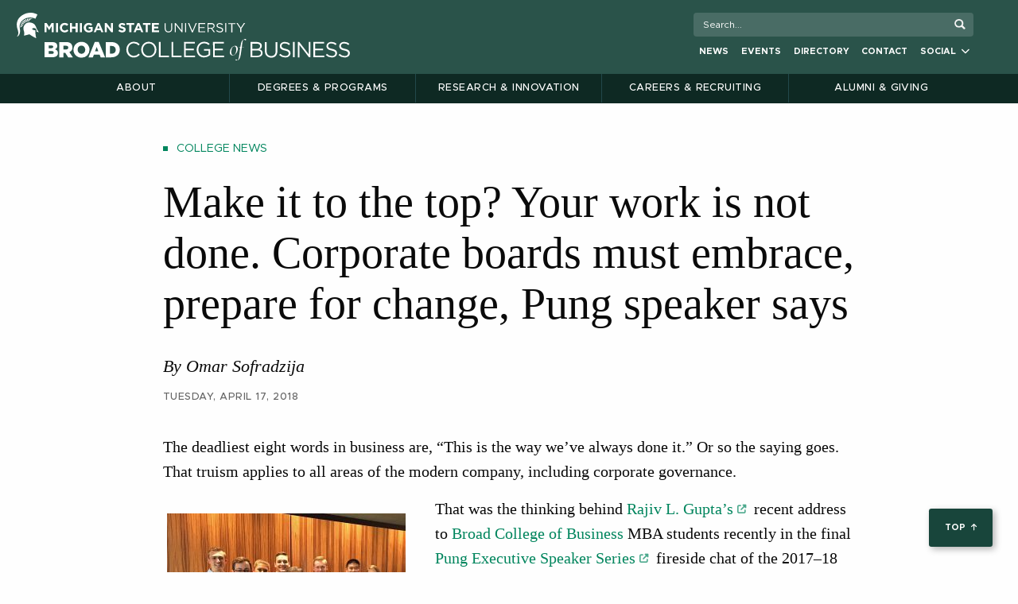

--- FILE ---
content_type: text/html; charset=UTF-8
request_url: https://broad.msu.edu/news/make-top-work-not-done-corporate-boards-must-embrace-prepare-change-pung-speaker-says/
body_size: 21555
content:


<!doctype html>

  <html class="no-js"  lang="en-US">

	<head>
		<meta charset="utf-8">
		
<!-- Google Tag Manager -->
<script>(function(w,d,s,l,i){w[l]=w[l]||[];w[l].push({'gtm.start':
new Date().getTime(),event:'gtm.js'});var f=d.getElementsByTagName(s)[0],
j=d.createElement(s),dl=l!='dataLayer'?'&l='+l:'';j.async=true;j.src=
'https://www.googletagmanager.com/gtm.js?id='+i+dl;f.parentNode.insertBefore(j,f);
})(window,document,'script','dataLayer','GTM-P8NPMH');</script>
<!-- End Google Tag Manager -->		
		<!-- Force IE to use the latest rendering engine available -->
		<meta http-equiv="X-UA-Compatible" content="IE=edge">

		<!-- Mobile Meta -->
		<meta name="viewport" content="width=device-width, initial-scale=1.0">
		<meta class="foundation-mq">
		<link rel="stylesheet" href="https://cdnjs.cloudflare.com/ajax/libs/font-awesome/6.2.0/css/all.min.css">
		<script src="https://kit.fontawesome.com/151a7a2238.js" crossorigin="anonymous"></script>
		<!-- If Site Icon isn't set in customizer -->
					<!-- Icons & Favicons -->
			<link rel="manifest" href="/app/themes/EliBroad/assets/images/favicon/manifest.webmanifest">
			<link rel="icon" href="/app/themes/EliBroad/assets/images/favicon/favicon.ico" sizes="any">
			<link rel="icon" href="/app/themes/EliBroad/assets/images/favicon/icon.svg" type="image/svg+xml">
			<link rel="apple-touch-icon" href="/app/themes/EliBroad/assets/images/favicon/apple-touch-icon.png">
	    
		<link rel="pingback" href="https://broad.msu.edu/xmlrpc.php">
			<!-- meta background for phones -->
			<meta name="theme-color" content="#18453B" />


<meta name='robots' content='index, follow, max-image-preview:large, max-snippet:-1, max-video-preview:-1' />
	<style>img:is([sizes="auto" i], [sizes^="auto," i]) { contain-intrinsic-size: 3000px 1500px }</style>
	
	<!-- This site is optimized with the Yoast SEO Premium plugin v25.9 (Yoast SEO v25.9) - https://yoast.com/wordpress/plugins/seo/ -->
	<title>Make it to the top? Your work is not done. Corporate boards must embrace, prepare for change, Pung speaker says - MSU Broad College of Business</title>
	<link rel="canonical" href="https://broad.msu.edu/news/make-top-work-not-done-corporate-boards-must-embrace-prepare-change-pung-speaker-says/" />
	<meta property="og:locale" content="en_US" />
	<meta property="og:type" content="article" />
	<meta property="og:title" content="Make it to the top? Your work is not done. Corporate boards must embrace, prepare for change, Pung speaker says" />
	<meta property="og:url" content="https://broad.msu.edu/news/make-top-work-not-done-corporate-boards-must-embrace-prepare-change-pung-speaker-says/" />
	<meta property="og:site_name" content="Eli Broad College of Business | Michigan State University" />
	<meta property="article:publisher" content="https://www.facebook.com/MSUBroadCollege" />
	<meta property="article:modified_time" content="2023-02-08T19:35:51+00:00" />
	<meta property="og:image" content="https://broad.msu.edu/app/uploads/2022/03/Broad-College-of-Business-Share-Image.jpg" />
	<meta property="og:image:width" content="1600" />
	<meta property="og:image:height" content="900" />
	<meta property="og:image:type" content="image/jpeg" />
	<meta name="twitter:card" content="summary_large_image" />
	<meta name="twitter:site" content="@MSUBroadCollege" />
	<script type="application/ld+json" class="yoast-schema-graph">{"@context":"https://schema.org","@graph":[{"@type":"Article","@id":"https://broad.msu.edu/news/make-top-work-not-done-corporate-boards-must-embrace-prepare-change-pung-speaker-says/#article","isPartOf":{"@id":"https://broad.msu.edu/news/make-top-work-not-done-corporate-boards-must-embrace-prepare-change-pung-speaker-says/"},"author":{"name":"Janice Gervais","@id":"https://broad.msu.edu/#/schema/person/d5aac64b6984451557de49473d7286ff"},"headline":"Make it to the top? Your work is not done. Corporate boards must embrace, prepare for change, Pung speaker says","datePublished":"2018-04-17T19:36:23+00:00","dateModified":"2023-02-08T19:35:51+00:00","mainEntityOfPage":{"@id":"https://broad.msu.edu/news/make-top-work-not-done-corporate-boards-must-embrace-prepare-change-pung-speaker-says/"},"wordCount":20,"publisher":{"@id":"https://broad.msu.edu/#organization"},"keywords":["Events"],"articleSection":["College News"],"inLanguage":"en-US"},{"@type":"WebPage","@id":"https://broad.msu.edu/news/make-top-work-not-done-corporate-boards-must-embrace-prepare-change-pung-speaker-says/","url":"https://broad.msu.edu/news/make-top-work-not-done-corporate-boards-must-embrace-prepare-change-pung-speaker-says/","name":"Make it to the top? Your work is not done. Corporate boards must embrace, prepare for change, Pung speaker says - MSU Broad College of Business","isPartOf":{"@id":"https://broad.msu.edu/#website"},"datePublished":"2018-04-17T19:36:23+00:00","dateModified":"2023-02-08T19:35:51+00:00","breadcrumb":{"@id":"https://broad.msu.edu/news/make-top-work-not-done-corporate-boards-must-embrace-prepare-change-pung-speaker-says/#breadcrumb"},"inLanguage":"en-US","potentialAction":[{"@type":"ReadAction","target":["https://broad.msu.edu/news/make-top-work-not-done-corporate-boards-must-embrace-prepare-change-pung-speaker-says/"]}]},{"@type":"BreadcrumbList","@id":"https://broad.msu.edu/news/make-top-work-not-done-corporate-boards-must-embrace-prepare-change-pung-speaker-says/#breadcrumb","itemListElement":[{"@type":"ListItem","position":1,"name":"Home","item":"https://broad.msu.edu/"},{"@type":"ListItem","position":2,"name":"Make it to the top? Your work is not done. Corporate boards must embrace, prepare for change, Pung speaker says"}]},{"@type":"WebSite","@id":"https://broad.msu.edu/#website","url":"https://broad.msu.edu/","name":"Eli Broad College of Business | Michigan State University","description":"","publisher":{"@id":"https://broad.msu.edu/#organization"},"potentialAction":[{"@type":"SearchAction","target":{"@type":"EntryPoint","urlTemplate":"https://broad.msu.edu/?s={search_term_string}"},"query-input":{"@type":"PropertyValueSpecification","valueRequired":true,"valueName":"search_term_string"}}],"inLanguage":"en-US"},{"@type":"Organization","@id":"https://broad.msu.edu/#organization","name":"Eli Broad College of Business","url":"https://broad.msu.edu/","logo":{"@type":"ImageObject","inLanguage":"en-US","@id":"https://broad.msu.edu/#/schema/logo/image/","url":"https://broad.msu.edu/app/uploads/2022/03/Broad-College-of-Business-Knowledge-Graph.png","contentUrl":"https://broad.msu.edu/app/uploads/2022/03/Broad-College-of-Business-Knowledge-Graph.png","width":336,"height":336,"caption":"Eli Broad College of Business"},"image":{"@id":"https://broad.msu.edu/#/schema/logo/image/"},"sameAs":["https://www.facebook.com/MSUBroadCollege","https://x.com/MSUBroadCollege","https://www.instagram.com/msubroadcollege/","https://www.linkedin.com/school/msubroadcollege/","https://www.youtube.com/user/MSUBroad"]},{"@type":"Person","@id":"https://broad.msu.edu/#/schema/person/d5aac64b6984451557de49473d7286ff","name":"Janice Gervais","image":{"@type":"ImageObject","inLanguage":"en-US","@id":"https://broad.msu.edu/#/schema/person/image/","url":"https://secure.gravatar.com/avatar/3fe5a0232d1b3df367778b7979139d2034955a535958d823522588da838f93d1?s=96&d=mm&r=g","contentUrl":"https://secure.gravatar.com/avatar/3fe5a0232d1b3df367778b7979139d2034955a535958d823522588da838f93d1?s=96&d=mm&r=g","caption":"Janice Gervais"},"url":"https://broad.msu.edu/author/calkin24/"}]}</script>
	<!-- / Yoast SEO Premium plugin. -->


<link rel='dns-prefetch' href='//www.google.com' />
<link rel='dns-prefetch' href='//msu.edu' />
<link rel='dns-prefetch' href='//cdnjs.cloudflare.com' />
<link rel='dns-prefetch' href='//fonts.googleapis.com' />
<link rel="alternate" type="application/rss+xml" title="Eli Broad College of Business | Michigan State University &raquo; Feed" href="https://broad.msu.edu/feed/" />
<link rel="alternate" type="application/rss+xml" title="Eli Broad College of Business | Michigan State University &raquo; Comments Feed" href="https://broad.msu.edu/comments/feed/" />
<link rel="alternate" type="text/calendar" title="Eli Broad College of Business | Michigan State University &raquo; iCal Feed" href="https://broad.msu.edu/events/?ical=1" />
<script type="text/javascript">
/* <![CDATA[ */
window._wpemojiSettings = {"baseUrl":"https:\/\/s.w.org\/images\/core\/emoji\/16.0.1\/72x72\/","ext":".png","svgUrl":"https:\/\/s.w.org\/images\/core\/emoji\/16.0.1\/svg\/","svgExt":".svg","source":{"concatemoji":"https:\/\/broad.msu.edu\/wp-includes\/js\/wp-emoji-release.min.js?ver=6.8.3"}};
/*! This file is auto-generated */
!function(s,n){var o,i,e;function c(e){try{var t={supportTests:e,timestamp:(new Date).valueOf()};sessionStorage.setItem(o,JSON.stringify(t))}catch(e){}}function p(e,t,n){e.clearRect(0,0,e.canvas.width,e.canvas.height),e.fillText(t,0,0);var t=new Uint32Array(e.getImageData(0,0,e.canvas.width,e.canvas.height).data),a=(e.clearRect(0,0,e.canvas.width,e.canvas.height),e.fillText(n,0,0),new Uint32Array(e.getImageData(0,0,e.canvas.width,e.canvas.height).data));return t.every(function(e,t){return e===a[t]})}function u(e,t){e.clearRect(0,0,e.canvas.width,e.canvas.height),e.fillText(t,0,0);for(var n=e.getImageData(16,16,1,1),a=0;a<n.data.length;a++)if(0!==n.data[a])return!1;return!0}function f(e,t,n,a){switch(t){case"flag":return n(e,"\ud83c\udff3\ufe0f\u200d\u26a7\ufe0f","\ud83c\udff3\ufe0f\u200b\u26a7\ufe0f")?!1:!n(e,"\ud83c\udde8\ud83c\uddf6","\ud83c\udde8\u200b\ud83c\uddf6")&&!n(e,"\ud83c\udff4\udb40\udc67\udb40\udc62\udb40\udc65\udb40\udc6e\udb40\udc67\udb40\udc7f","\ud83c\udff4\u200b\udb40\udc67\u200b\udb40\udc62\u200b\udb40\udc65\u200b\udb40\udc6e\u200b\udb40\udc67\u200b\udb40\udc7f");case"emoji":return!a(e,"\ud83e\udedf")}return!1}function g(e,t,n,a){var r="undefined"!=typeof WorkerGlobalScope&&self instanceof WorkerGlobalScope?new OffscreenCanvas(300,150):s.createElement("canvas"),o=r.getContext("2d",{willReadFrequently:!0}),i=(o.textBaseline="top",o.font="600 32px Arial",{});return e.forEach(function(e){i[e]=t(o,e,n,a)}),i}function t(e){var t=s.createElement("script");t.src=e,t.defer=!0,s.head.appendChild(t)}"undefined"!=typeof Promise&&(o="wpEmojiSettingsSupports",i=["flag","emoji"],n.supports={everything:!0,everythingExceptFlag:!0},e=new Promise(function(e){s.addEventListener("DOMContentLoaded",e,{once:!0})}),new Promise(function(t){var n=function(){try{var e=JSON.parse(sessionStorage.getItem(o));if("object"==typeof e&&"number"==typeof e.timestamp&&(new Date).valueOf()<e.timestamp+604800&&"object"==typeof e.supportTests)return e.supportTests}catch(e){}return null}();if(!n){if("undefined"!=typeof Worker&&"undefined"!=typeof OffscreenCanvas&&"undefined"!=typeof URL&&URL.createObjectURL&&"undefined"!=typeof Blob)try{var e="postMessage("+g.toString()+"("+[JSON.stringify(i),f.toString(),p.toString(),u.toString()].join(",")+"));",a=new Blob([e],{type:"text/javascript"}),r=new Worker(URL.createObjectURL(a),{name:"wpTestEmojiSupports"});return void(r.onmessage=function(e){c(n=e.data),r.terminate(),t(n)})}catch(e){}c(n=g(i,f,p,u))}t(n)}).then(function(e){for(var t in e)n.supports[t]=e[t],n.supports.everything=n.supports.everything&&n.supports[t],"flag"!==t&&(n.supports.everythingExceptFlag=n.supports.everythingExceptFlag&&n.supports[t]);n.supports.everythingExceptFlag=n.supports.everythingExceptFlag&&!n.supports.flag,n.DOMReady=!1,n.readyCallback=function(){n.DOMReady=!0}}).then(function(){return e}).then(function(){var e;n.supports.everything||(n.readyCallback(),(e=n.source||{}).concatemoji?t(e.concatemoji):e.wpemoji&&e.twemoji&&(t(e.twemoji),t(e.wpemoji)))}))}((window,document),window._wpemojiSettings);
/* ]]> */
</script>
<link rel='stylesheet' id='tribe-events-pro-mini-calendar-block-styles-css' href='https://broad.msu.edu/app/plugins/events-calendar-pro/build/css/tribe-events-pro-mini-calendar-block.css?ver=7.7.6' type='text/css' media='all' />
<style id='wp-emoji-styles-inline-css' type='text/css'>

	img.wp-smiley, img.emoji {
		display: inline !important;
		border: none !important;
		box-shadow: none !important;
		height: 1em !important;
		width: 1em !important;
		margin: 0 0.07em !important;
		vertical-align: -0.1em !important;
		background: none !important;
		padding: 0 !important;
	}
</style>
<link rel='stylesheet' id='wp-block-library-css' href='https://broad.msu.edu/wp-includes/css/dist/block-library/style.min.css?ver=6.8.3' type='text/css' media='all' />
<style id='classic-theme-styles-inline-css' type='text/css'>
/*! This file is auto-generated */
.wp-block-button__link{color:#fff;background-color:#32373c;border-radius:9999px;box-shadow:none;text-decoration:none;padding:calc(.667em + 2px) calc(1.333em + 2px);font-size:1.125em}.wp-block-file__button{background:#32373c;color:#fff;text-decoration:none}
</style>
<style id='filebird-block-filebird-gallery-style-inline-css' type='text/css'>
ul.filebird-block-filebird-gallery{margin:auto!important;padding:0!important;width:100%}ul.filebird-block-filebird-gallery.layout-grid{display:grid;grid-gap:20px;align-items:stretch;grid-template-columns:repeat(var(--columns),1fr);justify-items:stretch}ul.filebird-block-filebird-gallery.layout-grid li img{border:1px solid #ccc;box-shadow:2px 2px 6px 0 rgba(0,0,0,.3);height:100%;max-width:100%;-o-object-fit:cover;object-fit:cover;width:100%}ul.filebird-block-filebird-gallery.layout-masonry{-moz-column-count:var(--columns);-moz-column-gap:var(--space);column-gap:var(--space);-moz-column-width:var(--min-width);columns:var(--min-width) var(--columns);display:block;overflow:auto}ul.filebird-block-filebird-gallery.layout-masonry li{margin-bottom:var(--space)}ul.filebird-block-filebird-gallery li{list-style:none}ul.filebird-block-filebird-gallery li figure{height:100%;margin:0;padding:0;position:relative;width:100%}ul.filebird-block-filebird-gallery li figure figcaption{background:linear-gradient(0deg,rgba(0,0,0,.7),rgba(0,0,0,.3) 70%,transparent);bottom:0;box-sizing:border-box;color:#fff;font-size:.8em;margin:0;max-height:100%;overflow:auto;padding:3em .77em .7em;position:absolute;text-align:center;width:100%;z-index:2}ul.filebird-block-filebird-gallery li figure figcaption a{color:inherit}

</style>
<style id='global-styles-inline-css' type='text/css'>
:root{--wp--preset--aspect-ratio--square: 1;--wp--preset--aspect-ratio--4-3: 4/3;--wp--preset--aspect-ratio--3-4: 3/4;--wp--preset--aspect-ratio--3-2: 3/2;--wp--preset--aspect-ratio--2-3: 2/3;--wp--preset--aspect-ratio--16-9: 16/9;--wp--preset--aspect-ratio--9-16: 9/16;--wp--preset--color--black: #000000;--wp--preset--color--cyan-bluish-gray: #abb8c3;--wp--preset--color--white: #ffffff;--wp--preset--color--pale-pink: #f78da7;--wp--preset--color--vivid-red: #cf2e2e;--wp--preset--color--luminous-vivid-orange: #ff6900;--wp--preset--color--luminous-vivid-amber: #fcb900;--wp--preset--color--light-green-cyan: #7bdcb5;--wp--preset--color--vivid-green-cyan: #00d084;--wp--preset--color--pale-cyan-blue: #8ed1fc;--wp--preset--color--vivid-cyan-blue: #0693e3;--wp--preset--color--vivid-purple: #9b51e0;--wp--preset--gradient--vivid-cyan-blue-to-vivid-purple: linear-gradient(135deg,rgba(6,147,227,1) 0%,rgb(155,81,224) 100%);--wp--preset--gradient--light-green-cyan-to-vivid-green-cyan: linear-gradient(135deg,rgb(122,220,180) 0%,rgb(0,208,130) 100%);--wp--preset--gradient--luminous-vivid-amber-to-luminous-vivid-orange: linear-gradient(135deg,rgba(252,185,0,1) 0%,rgba(255,105,0,1) 100%);--wp--preset--gradient--luminous-vivid-orange-to-vivid-red: linear-gradient(135deg,rgba(255,105,0,1) 0%,rgb(207,46,46) 100%);--wp--preset--gradient--very-light-gray-to-cyan-bluish-gray: linear-gradient(135deg,rgb(238,238,238) 0%,rgb(169,184,195) 100%);--wp--preset--gradient--cool-to-warm-spectrum: linear-gradient(135deg,rgb(74,234,220) 0%,rgb(151,120,209) 20%,rgb(207,42,186) 40%,rgb(238,44,130) 60%,rgb(251,105,98) 80%,rgb(254,248,76) 100%);--wp--preset--gradient--blush-light-purple: linear-gradient(135deg,rgb(255,206,236) 0%,rgb(152,150,240) 100%);--wp--preset--gradient--blush-bordeaux: linear-gradient(135deg,rgb(254,205,165) 0%,rgb(254,45,45) 50%,rgb(107,0,62) 100%);--wp--preset--gradient--luminous-dusk: linear-gradient(135deg,rgb(255,203,112) 0%,rgb(199,81,192) 50%,rgb(65,88,208) 100%);--wp--preset--gradient--pale-ocean: linear-gradient(135deg,rgb(255,245,203) 0%,rgb(182,227,212) 50%,rgb(51,167,181) 100%);--wp--preset--gradient--electric-grass: linear-gradient(135deg,rgb(202,248,128) 0%,rgb(113,206,126) 100%);--wp--preset--gradient--midnight: linear-gradient(135deg,rgb(2,3,129) 0%,rgb(40,116,252) 100%);--wp--preset--font-size--small: 13px;--wp--preset--font-size--medium: 20px;--wp--preset--font-size--large: 36px;--wp--preset--font-size--x-large: 42px;--wp--preset--spacing--20: 0.44rem;--wp--preset--spacing--30: 0.67rem;--wp--preset--spacing--40: 1rem;--wp--preset--spacing--50: 1.5rem;--wp--preset--spacing--60: 2.25rem;--wp--preset--spacing--70: 3.38rem;--wp--preset--spacing--80: 5.06rem;--wp--preset--shadow--natural: 6px 6px 9px rgba(0, 0, 0, 0.2);--wp--preset--shadow--deep: 12px 12px 50px rgba(0, 0, 0, 0.4);--wp--preset--shadow--sharp: 6px 6px 0px rgba(0, 0, 0, 0.2);--wp--preset--shadow--outlined: 6px 6px 0px -3px rgba(255, 255, 255, 1), 6px 6px rgba(0, 0, 0, 1);--wp--preset--shadow--crisp: 6px 6px 0px rgba(0, 0, 0, 1);}:where(.is-layout-flex){gap: 0.5em;}:where(.is-layout-grid){gap: 0.5em;}body .is-layout-flex{display: flex;}.is-layout-flex{flex-wrap: wrap;align-items: center;}.is-layout-flex > :is(*, div){margin: 0;}body .is-layout-grid{display: grid;}.is-layout-grid > :is(*, div){margin: 0;}:where(.wp-block-columns.is-layout-flex){gap: 2em;}:where(.wp-block-columns.is-layout-grid){gap: 2em;}:where(.wp-block-post-template.is-layout-flex){gap: 1.25em;}:where(.wp-block-post-template.is-layout-grid){gap: 1.25em;}.has-black-color{color: var(--wp--preset--color--black) !important;}.has-cyan-bluish-gray-color{color: var(--wp--preset--color--cyan-bluish-gray) !important;}.has-white-color{color: var(--wp--preset--color--white) !important;}.has-pale-pink-color{color: var(--wp--preset--color--pale-pink) !important;}.has-vivid-red-color{color: var(--wp--preset--color--vivid-red) !important;}.has-luminous-vivid-orange-color{color: var(--wp--preset--color--luminous-vivid-orange) !important;}.has-luminous-vivid-amber-color{color: var(--wp--preset--color--luminous-vivid-amber) !important;}.has-light-green-cyan-color{color: var(--wp--preset--color--light-green-cyan) !important;}.has-vivid-green-cyan-color{color: var(--wp--preset--color--vivid-green-cyan) !important;}.has-pale-cyan-blue-color{color: var(--wp--preset--color--pale-cyan-blue) !important;}.has-vivid-cyan-blue-color{color: var(--wp--preset--color--vivid-cyan-blue) !important;}.has-vivid-purple-color{color: var(--wp--preset--color--vivid-purple) !important;}.has-black-background-color{background-color: var(--wp--preset--color--black) !important;}.has-cyan-bluish-gray-background-color{background-color: var(--wp--preset--color--cyan-bluish-gray) !important;}.has-white-background-color{background-color: var(--wp--preset--color--white) !important;}.has-pale-pink-background-color{background-color: var(--wp--preset--color--pale-pink) !important;}.has-vivid-red-background-color{background-color: var(--wp--preset--color--vivid-red) !important;}.has-luminous-vivid-orange-background-color{background-color: var(--wp--preset--color--luminous-vivid-orange) !important;}.has-luminous-vivid-amber-background-color{background-color: var(--wp--preset--color--luminous-vivid-amber) !important;}.has-light-green-cyan-background-color{background-color: var(--wp--preset--color--light-green-cyan) !important;}.has-vivid-green-cyan-background-color{background-color: var(--wp--preset--color--vivid-green-cyan) !important;}.has-pale-cyan-blue-background-color{background-color: var(--wp--preset--color--pale-cyan-blue) !important;}.has-vivid-cyan-blue-background-color{background-color: var(--wp--preset--color--vivid-cyan-blue) !important;}.has-vivid-purple-background-color{background-color: var(--wp--preset--color--vivid-purple) !important;}.has-black-border-color{border-color: var(--wp--preset--color--black) !important;}.has-cyan-bluish-gray-border-color{border-color: var(--wp--preset--color--cyan-bluish-gray) !important;}.has-white-border-color{border-color: var(--wp--preset--color--white) !important;}.has-pale-pink-border-color{border-color: var(--wp--preset--color--pale-pink) !important;}.has-vivid-red-border-color{border-color: var(--wp--preset--color--vivid-red) !important;}.has-luminous-vivid-orange-border-color{border-color: var(--wp--preset--color--luminous-vivid-orange) !important;}.has-luminous-vivid-amber-border-color{border-color: var(--wp--preset--color--luminous-vivid-amber) !important;}.has-light-green-cyan-border-color{border-color: var(--wp--preset--color--light-green-cyan) !important;}.has-vivid-green-cyan-border-color{border-color: var(--wp--preset--color--vivid-green-cyan) !important;}.has-pale-cyan-blue-border-color{border-color: var(--wp--preset--color--pale-cyan-blue) !important;}.has-vivid-cyan-blue-border-color{border-color: var(--wp--preset--color--vivid-cyan-blue) !important;}.has-vivid-purple-border-color{border-color: var(--wp--preset--color--vivid-purple) !important;}.has-vivid-cyan-blue-to-vivid-purple-gradient-background{background: var(--wp--preset--gradient--vivid-cyan-blue-to-vivid-purple) !important;}.has-light-green-cyan-to-vivid-green-cyan-gradient-background{background: var(--wp--preset--gradient--light-green-cyan-to-vivid-green-cyan) !important;}.has-luminous-vivid-amber-to-luminous-vivid-orange-gradient-background{background: var(--wp--preset--gradient--luminous-vivid-amber-to-luminous-vivid-orange) !important;}.has-luminous-vivid-orange-to-vivid-red-gradient-background{background: var(--wp--preset--gradient--luminous-vivid-orange-to-vivid-red) !important;}.has-very-light-gray-to-cyan-bluish-gray-gradient-background{background: var(--wp--preset--gradient--very-light-gray-to-cyan-bluish-gray) !important;}.has-cool-to-warm-spectrum-gradient-background{background: var(--wp--preset--gradient--cool-to-warm-spectrum) !important;}.has-blush-light-purple-gradient-background{background: var(--wp--preset--gradient--blush-light-purple) !important;}.has-blush-bordeaux-gradient-background{background: var(--wp--preset--gradient--blush-bordeaux) !important;}.has-luminous-dusk-gradient-background{background: var(--wp--preset--gradient--luminous-dusk) !important;}.has-pale-ocean-gradient-background{background: var(--wp--preset--gradient--pale-ocean) !important;}.has-electric-grass-gradient-background{background: var(--wp--preset--gradient--electric-grass) !important;}.has-midnight-gradient-background{background: var(--wp--preset--gradient--midnight) !important;}.has-small-font-size{font-size: var(--wp--preset--font-size--small) !important;}.has-medium-font-size{font-size: var(--wp--preset--font-size--medium) !important;}.has-large-font-size{font-size: var(--wp--preset--font-size--large) !important;}.has-x-large-font-size{font-size: var(--wp--preset--font-size--x-large) !important;}
:where(.wp-block-post-template.is-layout-flex){gap: 1.25em;}:where(.wp-block-post-template.is-layout-grid){gap: 1.25em;}
:where(.wp-block-columns.is-layout-flex){gap: 2em;}:where(.wp-block-columns.is-layout-grid){gap: 2em;}
:root :where(.wp-block-pullquote){font-size: 1.5em;line-height: 1.6;}
</style>
<link rel='stylesheet' id='searchandfilter-css' href='https://broad.msu.edu/app/plugins/search-filter/style.css?ver=1' type='text/css' media='all' />
<link rel='stylesheet' id='SocialIconsShare-css' href='https://broad.msu.edu/app/plugins/social-media-share-icons/css/socialIconShare.css?ver=6.8.3' type='text/css' media='all' />
<link rel='stylesheet' id='search-filter-plugin-styles-css' href='https://broad.msu.edu/app/plugins/search-and-filter-pro/public/assets/css/search-filter.min.css?ver=2.5.20' type='text/css' media='all' />
<link rel='stylesheet' id='slick-css' href='https://broad.msu.edu/app/themes/EliBroad/assets/slick/slick.min.css?ver=1.1' type='text/css' media='all' />
<link rel='stylesheet' id='slicktheme-css' href='https://broad.msu.edu/app/themes/EliBroad/assets/slick/slick-theme.min.css?ver=1.1' type='text/css' media='all' />
<link rel='stylesheet' id='fancy-box-style-css' href='//cdnjs.cloudflare.com/ajax/libs/fancybox/3.4.1/jquery.fancybox.min.css?ver=6.8.3' type='text/css' media='all' />
<link rel='stylesheet' id='google-font-unna-css' href='//fonts.googleapis.com/css?family=Unna&#038;ver=6.8.3' type='text/css' media='all' />
<link rel='stylesheet' id='print-css-css' href='https://broad.msu.edu/app/themes/EliBroad/assets/print_styles/print.css?ver=6.8.3' type='text/css' media='all' />
<link rel='stylesheet' id='site-css-css' href='https://broad.msu.edu/app/themes/EliBroad/assets/dist/index.css?ver=1763684810' type='text/css' media='all' />
<script type="text/javascript" src="https://www.google.com/recaptcha/api.js" id="captcha-js"></script>
<script type="text/javascript" src="https://broad.msu.edu/wp-includes/js/jquery/jquery.min.js?ver=3.7.1" id="jquery-core-js"></script>
<script type="text/javascript" src="https://broad.msu.edu/wp-includes/js/jquery/jquery-migrate.min.js?ver=3.4.1" id="jquery-migrate-js"></script>
<script type="text/javascript" id="search-filter-plugin-build-js-extra">
/* <![CDATA[ */
var SF_LDATA = {"ajax_url":"https:\/\/broad.msu.edu\/wp-admin\/admin-ajax.php","home_url":"https:\/\/broad.msu.edu\/","extensions":[]};
/* ]]> */
</script>
<script type="text/javascript" src="https://broad.msu.edu/app/plugins/search-and-filter-pro/public/assets/js/search-filter-build.min.js?ver=2.5.20" id="search-filter-plugin-build-js"></script>
<script type="text/javascript" src="https://broad.msu.edu/app/plugins/search-and-filter-pro/public/assets/js/chosen.jquery.min.js?ver=2.5.20" id="search-filter-plugin-chosen-js"></script>
<script type="text/javascript" src="https://broad.msu.edu/app/themes/EliBroad/assets/scripts/js/educationAbroadCheckboxes.js?ver=1763684640" id="education-abroad-checkboxes-js"></script>
<script type="text/javascript" src="https://broad.msu.edu/app/themes/EliBroad/assets/scripts/js/fundingProgressBar.js?ver=1763684640" id="fundingProgressBar-js"></script>
<script type="text/javascript" src="https://broad.msu.edu/app/themes/EliBroad/assets/scripts/js/imagesloaded.pkgd.min.js?ver=1763684640" id="imagesloaded.pkgd.min-js"></script>
<script type="text/javascript" src="https://broad.msu.edu/app/themes/EliBroad/assets/scripts/js/tilt.jquery.js?ver=1763684640" id="tilt.jquery-js"></script>
<script type="text/javascript" src="https://broad.msu.edu/app/themes/EliBroad/assets/scripts/js/video-overlay.js?ver=1763684640" id="video-overlay.jquery.js-js"></script>
<script type="text/javascript" src="https://msu.edu/_files/js/analytics.js?UA=5547993-7&amp;HJ=1185176&amp;ver=6.8.3" id="msu-analytics-js"></script>
<link rel="https://api.w.org/" href="https://broad.msu.edu/wp-json/" /><link rel="alternate" title="JSON" type="application/json" href="https://broad.msu.edu/wp-json/wp/v2/news_article/23270" /><link rel='shortlink' href='https://broad.msu.edu/?p=23270' />
<link rel="alternate" title="oEmbed (JSON)" type="application/json+oembed" href="https://broad.msu.edu/wp-json/oembed/1.0/embed?url=https%3A%2F%2Fbroad.msu.edu%2Fnews%2Fmake-top-work-not-done-corporate-boards-must-embrace-prepare-change-pung-speaker-says%2F" />
<link rel="alternate" title="oEmbed (XML)" type="text/xml+oembed" href="https://broad.msu.edu/wp-json/oembed/1.0/embed?url=https%3A%2F%2Fbroad.msu.edu%2Fnews%2Fmake-top-work-not-done-corporate-boards-must-embrace-prepare-change-pung-speaker-says%2F&#038;format=xml" />
<meta name="tec-api-version" content="v1"><meta name="tec-api-origin" content="https://broad.msu.edu"><link rel="alternate" href="https://broad.msu.edu/wp-json/tribe/events/v1/" /><script id='nitro-telemetry-meta' nitro-exclude>window.NPTelemetryMetadata={missReason: (!window.NITROPACK_STATE ? 'Test Mode' : 'hit'),pageType: 'news_article',isEligibleForOptimization: false,}</script><script id='nitro-generic' nitro-exclude>(()=>{window.NitroPack=window.NitroPack||{coreVersion:"na",isCounted:!1};let e=document.createElement("script");if(e.src="https://nitroscripts.com/LKXbtDauAsrwcqJWWkNcWwTAeFQSSSqS",e.async=!0,e.id="nitro-script",document.head.appendChild(e),!window.NitroPack.isCounted){window.NitroPack.isCounted=!0;let t=()=>{navigator.sendBeacon("https://to.getnitropack.com/p",JSON.stringify({siteId:"LKXbtDauAsrwcqJWWkNcWwTAeFQSSSqS",url:window.location.href,isOptimized:!!window.IS_NITROPACK,coreVersion:"na",missReason:window.NPTelemetryMetadata?.missReason||"",pageType:window.NPTelemetryMetadata?.pageType||"",isEligibleForOptimization:!!window.NPTelemetryMetadata?.isEligibleForOptimization}))};(()=>{let e=()=>new Promise(e=>{"complete"===document.readyState?e():window.addEventListener("load",e)}),i=()=>new Promise(e=>{document.prerendering?document.addEventListener("prerenderingchange",e,{once:!0}):e()}),a=async()=>{await i(),await e(),t()};a()})(),window.addEventListener("pageshow",e=>{if(e.persisted){let i=document.prerendering||self.performance?.getEntriesByType?.("navigation")[0]?.activationStart>0;"visible"!==document.visibilityState||i||t()}})}})();</script></head>
			
	


  <body class="wp-singular news_article-template-default single single-news_article postid-23270 wp-custom-logo wp-theme-EliBroad archived-news-content tribe-no-js"><a id="mainContent" href="#main-content">skip to main content</a>
  <!--noindex-->    
  <!-- Google Tag Manager (noscript) -->
<noscript><iframe src="https://www.googletagmanager.com/ns.html?id=GTM-P8NPMH"
height="0" width="0" style="display:none;visibility:hidden"></iframe></noscript>
<!-- End Google Tag Manager (noscript) -->	  
	        <div class="off-canvas-content" data-off-canvas-content>
        <!-- All page content lives after this  -->

                  <div id="masthead" class="news-article-template">
          

         <div class="masthead-space-holder">
            <div id="masthead-and-nav-wrapper" >

              
<div class="sticky-masthead-placeholder">
  
  <div id="sticky-masthead" class="masthead-wrap-container">
          <div class="grid-container ">
        <div class="grid-x grid-padding-x masthead-elements">
                      
            <div class="large-8 medium-9 small-9 cell msu-mark">
              <a href="https://msu.edu/">
              <img class="msu-helmet" src = 'https://broad.msu.edu/app/themes/EliBroad/assets/images/temporary/masthead-helmet-white.svg' alt = 'Michigan State University' /></a>
            </div>

                        <div class="large-4 medium-3 small-3 cell show-for-large search-cell">
              
<div class="u-search-column" id="search-wrapper2" role="search">
  <div id="search-tool-box2">
<!-- Switch to funnelback search using search.broad.msu.edu domain -->    
<!-- if you are using u.search.msu.edu use the following form values -->
<!-- action should be equal to //u.search.msu.edu/index.php when using u.search.msu.edu -->
    <form action="https://search.broad.msu.edu/s/search.html?collection=msu-bcb~sp-search" method="get">
    <!-- value should be equal to site URL -->
	     <input name="analytics" type="hidden" value="UA-5547993-7">   <!-- value should be equal to Google analytics number --> 
      <label class="visually-hide" for="q2">Search Tool</label>
      <input type="hidden" name="collection" value="msu-bcb~sp-search">
      <input id="q2" name="query" placeholder="Search...">
      <input id="btn_search2" type="submit" value="search button">
    </form>
  </div>
</div>            </div>
            

            <div class="small-3 cell hide-for-large">
              

<a href="javascript:;" id="nav-menu-button" class="button menu-button float-right hide-for-large" data-toggle="main-nav">
  <!--<span class="show-for-medium">Menu</span> -->
  <i class="fas fa-bars"></i>
</a>             </div>

                        <div id="small-nav-place"></div>
            <div class="large-8 cell broad-mark">
              <a href="https://broad.msu.edu/"><img src="https://broad.msu.edu/app/themes/EliBroad/assets/images/broad-college-of-business.svg?v=2.0.0" alt="Broad College of Business"></a>
            </div>


                        <div class="large-4 cell secondary-nav show-for-large">
              <!-- jquery will insert the secondary nav here if screen is larger than 1024 -->
              <div id="secondary-nav-large">
              

<div id="masthead-secondary-nav" class="menu-secondary-navigation-container"><ul id="menu-secondary-navigation" class="menu"><li id="menu-item-52594" class="menu-item menu-item-type-post_type menu-item-object-page menu-item-52594"><a href="https://broad.msu.edu/news/">News</a></li>
<li id="menu-item-45634" class="menu-item menu-item-type-post_type menu-item-object-page menu-item-45634"><a href="https://broad.msu.edu/events/">Events</a></li>
<li id="menu-item-45635" class="menu-item menu-item-type-post_type menu-item-object-page menu-item-45635"><a href="https://broad.msu.edu/directory/">Directory</a></li>
<li id="menu-item-45636" class="menu-item menu-item-type-post_type menu-item-object-page menu-item-45636"><a href="https://broad.msu.edu/contact/">Contact</a></li>
<li id="menu-item-69584" class="menu-item-resources menu-item menu-item-type-post_type menu-item-object-page menu-item-69584"><a href="https://broad.msu.edu/undergraduate/opportunities/wellness-resources/">Resources</a></li>
<li id="menu-item-45637" class="social menu-item menu-item-type-custom menu-item-object-custom menu-item-has-children menu-item-45637"><a>Social</a>
<ul class="sub-menu">
	<li id="menu-item-45638" class="menu-item menu-item-type-custom menu-item-object-custom menu-item-has-children menu-item-45638"><a href="#">Connect with Broad</a>
	<ul class="sub-menu">
		<li id="menu-item-45639" class="facebook menu-item menu-item-type-custom menu-item-object-custom menu-item-45639"><a href="https://www.facebook.com/MSUBroadCollege">Facebook</a></li>
		<li id="menu-item-45640" class="twitter menu-item menu-item-type-custom menu-item-object-custom menu-item-45640"><a href="http://twitter.com/MSUBroadCollege">Twitter</a></li>
		<li id="menu-item-45641" class="instagram menu-item menu-item-type-custom menu-item-object-custom menu-item-45641"><a href="http://instagram.com/msubroadcollege/">Instagram</a></li>
		<li id="menu-item-45642" class="linkedin menu-item menu-item-type-custom menu-item-object-custom menu-item-45642"><a href="https://www.linkedin.com/edu/school?id=18615&#038;trk=tyah&#038;trkInfo=clickedVertical%3Aschool%2CclickedEntityId%3A18615%2Cidx%3A4-1-12%2CtarId%3A1445551367111%2Ctas%3Aeli%20broad">LinkedIn</a></li>
		<li id="menu-item-45643" class="flickr menu-item menu-item-type-custom menu-item-object-custom menu-item-45643"><a href="https://www.flickr.com/photos/msubroadcollege/albums">Flickr</a></li>
		<li id="menu-item-45644" class="youtube menu-item menu-item-type-custom menu-item-object-custom menu-item-45644"><a href="https://www.youtube.com/msubroadcollege">YouTube</a></li>
	</ul>
</li>
</ul>
</li>
</ul></div>              </div>
              
            </div>
                    
        </div>
      </div>
    
  </div>
          
</div>         
              <div class="sticky-nav-placeholder">
<div id="sticky-nav-wrapper">

<div id="large-nav-place">

<!-- Menu -->
<nav id="main-nav" class="nav-container off-canvas in-canvas-for-large position-right" data-off-canvas>
        
         
        <div class="grid-x grid-padding-x grid-padding-y hide-for-large">
          <div class="large-12 cell">
            <div class="close-button" aria-label="Close menu" data-close>
              <span  aria-hidden="true"><a href="javascript:;" id="nav-menu-close"><span>&times;</span> Close</a></span>
            </div>
          </div>
          <div class="large-12 cell">
            
<div class="u-search-column" id="search-wrapper" role="search">
  <div id="search-tool-box">
<!-- if you are using u.search.msu.edu use the following form values -->
<!-- Switch to funnelback search using search.broad.msu.edu domain --> 
<!-- action should be equal to //u.search.msu.edu/index.php when using u.search.msu.edu -->
    <form action="https://search.broad.msu.edu/s/search.html" method="get">
    <!-- value should be equal to site URL -->
	  <input name="analytics" type="hidden" value="UA-5547993-7"> <!-- value should be equal to Google analytics number -->
      <label class="visually-hide" for="q">Search Tool</label>
      <input type="hidden" name="collection" value="msu-bcb~sp-search">
      <input id="q" name="query" placeholder="Search...">
      <input id="btn_search" type="submit" value="search button">
    </form>
  </div>
</div>          </div>
        </div>
        <div id="main-nav-wrapper">
          <div id="nav-background-fill"> </div>
          <nav id="main-nav">
            <div class="grid-container">
                <div class="large-12 cell">
                  



<div class="on-top mega-nav-block">

      <ul>
        <li class="menu-item"><span><a class="top-nav-toggle" data-toggle-focus="true" aria-label="About" href="javascript:;" data-toggle="About">About<i class="fas fa-chevron-down"></i><i class="fas fa-chevron-up"></i></a></span> <div id="About" class="main-nav-div dropdown-pane" data-dropdown data-close-on-click="false"><ul><li class="menu-item"><a href="javascript:;" class="sub-menu-toggle" aria-label="Broad at a Glance" data-toggle="BroadataGlance">Broad at a Glance&nbsp;&nbsp;<i class="fas fa-chevron-right"></i><i class="fas fa-chevron-down"></i><i class="fas fa-chevron-up"></i></a> <div id="BroadataGlance" class="sub-nav-div" data-toggler="sub-open"><ul class="ssubcol1"><li class="menu-item"><a data-toggle="About Broad" class="title" href="https://broad.msu.edu/about/" >About Broad</a> </li>
<li class="menu-item"><a data-toggle="Eli & Edythe Broad" class="title" href="https://broad.msu.edu/eli-broad/" >Eli & Edythe Broad</a> </li>
<li class="menu-item"><a data-toggle="Strategic Plan" class="title" href="https://broad.msu.edu/about/strategic-plan/" >Strategic Plan</a> </li>
<li class="menu-item"><a data-toggle="Information Technology" class="title" href="https://broad.msu.edu/about/information-technology/" >Information Technology</a> </li>
<li class="menu-item"><a data-toggle="AI@Broad College" class="title" href="https://broad.msu.edu/research-innovation/ai-at-broad/" >AI@Broad College</a> </li>
<li class="menu-item"><a data-toggle="2025 Dean's Report" class="title" href="https://publications.broad.msu.edu/view/661216620/" >2025 Dean's Report</a> </li>
<li class="menu-item"><a data-toggle="Raising the Bar: 2015-2020 Strategic Report" class="title" href="https://broad.msu.edu/strategic-report" >Raising the Bar: 2015-2020 Strategic Report</a> </li>
</ul><ul class="ssubcol2"></ul></div>
</li>
<li class="menu-item"><a href="javascript:;" class="sub-menu-toggle" aria-label="Departments" data-toggle="Departments">Departments&nbsp;&nbsp;<i class="fas fa-chevron-right"></i><i class="fas fa-chevron-down"></i><i class="fas fa-chevron-up"></i></a> <div id="Departments" class="sub-nav-div" data-toggler="sub-open"><ul class="ssubcol1"><li class="menu-item"><a data-toggle="Accounting & Information Systems" class="title" href="https://broad.msu.edu/accounting/" >Accounting & Information Systems</a> </li>
<li class="menu-item"><a data-toggle="Finance" class="title" href="https://broad.msu.edu/finance/" >Finance</a> </li>
<li class="menu-item"><a data-toggle="Management" class="title" href="https://broad.msu.edu/management/" >Management</a> </li>
<li class="menu-item"><a data-toggle="Marketing" class="title" href="https://broad.msu.edu/marketing/" >Marketing</a> </li>
<li class="menu-item"><a data-toggle="Supply Chain Management" class="title" href="https://broad.msu.edu/supply-chain-management/" >Supply Chain Management</a> </li>
<li class="menu-item"><a data-toggle="The School of Hospitality Business" class="title" href="https://broad.msu.edu/hospitality-business/" >The School of Hospitality Business</a> </li>
</ul><ul class="ssubcol2"></ul></div>
</li>
<li class="menu-item"><a href="javascript:;" class="sub-menu-toggle" aria-label="Leadership" data-toggle="Leadership">Leadership&nbsp;&nbsp;<i class="fas fa-chevron-right"></i><i class="fas fa-chevron-down"></i><i class="fas fa-chevron-up"></i></a> <div id="Leadership" class="sub-nav-div" data-toggler="sub-open"><ul class="ssubcol1"><li class="menu-item"><a data-toggle="Office of the Dean" class="title" href="https://broad.msu.edu/dean/" >Office of the Dean</a> </li>
<li class="menu-item"><a data-toggle="Broad College Leadership" class="title" href="https://broad.msu.edu/leadership/" >Broad College Leadership</a> </li>
</ul><ul class="ssubcol2"></ul></div>
</li>
<li class="menu-item"><a data-toggle="Rankings" class="title" href="https://broad.msu.edu/rankings/" >Rankings</a> </li>
<li class="menu-item"><a href="javascript:;" class="sub-menu-toggle" aria-label="Facilities" data-toggle="Facilities">Facilities&nbsp;&nbsp;<i class="fas fa-chevron-right"></i><i class="fas fa-chevron-down"></i><i class="fas fa-chevron-up"></i></a> <div id="Facilities" class="sub-nav-div" data-toggler="sub-open"><ul class="ssubcol1"><li class="menu-item"><a data-toggle="Broad College Facilities" class="title" href="https://broad.msu.edu/facilities/" >Broad College Facilities</a> </li>
<li class="menu-item"><a data-toggle="The Minskoff Pavilion" class="title" href="https://broad.msu.edu/facilities/minskoff-pavilion/" >The Minskoff Pavilion</a> </li>
<li class="menu-item"><a data-toggle="Book Student Team Rooms" class="title" href="https://outlook.office365.com/owa/calendar/MinskoffPavilion@msu.edu/bookings/" >Book Student Team Rooms</a> </li>
<li class="menu-item"><a data-toggle="Facility Service Request" class="title" href="https://broad.msu.edu/facilities/request-service/" >Facility Service Request</a> </li>
<li class="menu-item"><a data-toggle="Cisco WebEx" class="title" href="https://its.broad.msu.edu/documentation/using-the-new-meeting-rooms-in-the-minskoff-pavilion/" >Cisco WebEx</a> </li>
</ul><ul class="ssubcol2"></ul></div>
</li>
<li class="menu-item"><a data-toggle="Culture and Climate" class="title" href="https://broad.msu.edu/about/culture-and-climate/" >Culture and Climate</a> </li>
<li class="related-nav"><h3>Related</h3> <ul><li class="related-news"><div class="related-news"><img src="https://broad.msu.edu/app/uploads/2024/02/MSU_Spartan_Pride_Video_Poster.jpg" alt="Poster Frame for MSU Spartan Pride Video"><h4>Broad’s Department of Supply Chain Management ranked No. 1 for research by SCM Journal List for 10th consecutive year </h4><a href="https://broad.msu.edu/news/broads-department-of-supply-chain-management-ranked-no-1-for-research-by-scm-journal-list-for-10th-consecutive-year/">Read More&nbsp;<i class="fas fa-arrow-right"></i></a></div> </li>
<li class="related-button"><a data-toggle="View Job Postings" class="related-button" href="https://careers.msu.edu/jobs/search?page=1&dropdown_field_1_uids%5B%5D=0d73809fb49e198318cc9313c85a6786&query=" >View Job Postings&nbsp;<i class='fas fa-arrow-right'></i></a> </li>
</ul>
</li>
</ul></div>
</li><li class="menu-item"><span><a class="top-nav-toggle" data-toggle-focus="true" aria-label="Degrees & Programs" href="javascript:;" data-toggle="DegreesPrograms">Degrees & Programs<i class="fas fa-chevron-down"></i><i class="fas fa-chevron-up"></i></a></span> <div id="DegreesPrograms" class="main-nav-div dropdown-pane" data-dropdown data-close-on-click="false"><ul><li class="menu-item"><a href="javascript:;" class="sub-menu-toggle" aria-label="Undergraduate" data-toggle="Undergraduate">Undergraduate&nbsp;&nbsp;<i class="fas fa-chevron-right"></i><i class="fas fa-chevron-down"></i><i class="fas fa-chevron-up"></i></a> <div id="Undergraduate" class="sub-nav-div" data-toggler="sub-open"><ul class="ssubcol1"><li class="menu-item"><a data-toggle="Overview" class="title" href="https://broad.msu.edu/undergraduate/" >Overview</a> </li>
<li class="menu-item"><a data-toggle="Majors & Minors" class="title" href="https://broad.msu.edu/undergraduate/programs/" >Majors & Minors</a> </li>
<li class="menu-item"><a data-toggle="Admissions" class="title" href="https://broad.msu.edu/undergraduate/admissions/" >Admissions</a> </li>
<li class="menu-item"><a data-toggle="Advising" class="title" href="https://broad.msu.edu/undergraduate/advising/" >Advising</a> </li>
<li class="menu-item"><a data-toggle="Curriculum" class="title" href="https://broad.msu.edu/undergraduate/curriculum/" >Curriculum</a> </li>
<li class="menu-item"><a data-toggle="Student Opportunities" class="title" href="https://broad.msu.edu/undergraduate/opportunities/" >Student Opportunities</a> </li>
<li class="menu-item"><a data-toggle="Visit Broad" class="title" href="https://broad.msu.edu/undergraduate/visit/" >Visit Broad</a> </li>
</ul><ul class="ssubcol2"></ul></div>
</li>
<li class="menu-item"><a href="javascript:;" class="sub-menu-toggle" aria-label="MBA" data-toggle="MBA">MBA&nbsp;&nbsp;<i class="fas fa-chevron-right"></i><i class="fas fa-chevron-down"></i><i class="fas fa-chevron-up"></i></a> <div id="MBA" class="sub-nav-div" data-toggler="sub-open"><ul class="ssubcol1"><li class="menu-item"><a data-toggle="Overview" class="title" href="https://broad.msu.edu/masters/mba-portfolio/" >Overview</a> </li>
<li class="menu-item"><a data-toggle="Full-Time MBA &amp; STEM MBA" class="title" href="https://broad.msu.edu/masters/mba/" >Full-Time MBA &amp; STEM MBA</a> </li>
<li class="menu-item"><a data-toggle="Executive MBA" class="title" href="https://broad.msu.edu/masters/executive-mba/" >Executive MBA</a> </li>
<li class="menu-item"><a data-toggle="Professional Online MBA" class="title" href="https://broad.msu.edu/masters/online-mba/" >Professional Online MBA</a> </li>
</ul><ul class="ssubcol2"></ul></div>
</li>
<li class="menu-item"><a href="javascript:;" class="sub-menu-toggle" aria-label="Specialty Master's" data-toggle="SpecialtyMasters">Specialty Master's&nbsp;&nbsp;<i class="fas fa-chevron-right"></i><i class="fas fa-chevron-down"></i><i class="fas fa-chevron-up"></i></a> <div id="SpecialtyMasters" class="sub-nav-div" data-toggler="sub-open"><ul class="ssubcol1"><li class="menu-item"><a data-toggle="Overview" class="title" href="https://broad.msu.edu/masters/" >Overview</a> </li>
<li class="menu-item"><a data-toggle="M.S. in Accounting" class="title" href="https://broad.msu.edu/masters/accounting/" >M.S. in Accounting</a> </li>
<li class="menu-item"><a data-toggle="M.S. in Accounting & Data Analytics" class="title" href="https://broad.msu.edu/masters/accounting-data-analytics/" >M.S. in Accounting & Data Analytics</a> </li>
<li class="menu-item"><a data-toggle="M.S. in Business Data Science & Analytics" class="title" href="https://broad.msu.edu/masters/business-data-science-analytics/" >M.S. in Business Data Science & Analytics</a> </li>
<li class="menu-item"><a data-toggle="M.S. in Finance" class="title" href="https://broad.msu.edu/masters/finance/" >M.S. in Finance</a> </li>
<li class="menu-item"><a data-toggle="M.S. in Financial Planning & Wealth Management" class="title" href="https://broad.msu.edu/masters/financial-planning-wealth-management/" >M.S. in Financial Planning & Wealth Management</a> </li>
<li class="menu-item"><a data-toggle="M.S. in Healthcare Management" class="title" href="https://broad.msu.edu/masters/healthcare-management" >M.S. in Healthcare Management</a> </li>
<li class="menu-item"><a data-toggle="M.S. in Management, Strategy & Leadership" class="title" href="https://broad.msu.edu/masters/management-strategy-and-leadership" >M.S. in Management, Strategy & Leadership</a> </li>
<li class="menu-item"><a data-toggle="M.S. in Marketing Research & Analytics" class="title" href="https://broad.msu.edu/masters/marketing-research/" >M.S. in Marketing Research & Analytics</a> </li>
</ul><ul class="ssubcol2"><li class="menu-item"><a data-toggle="M.S. in Supply Chain Management" class="title" href="https://broad.msu.edu/masters/supply-chain-management" >M.S. in Supply Chain Management</a> </li>
</ul></div>
</li>
<li class="menu-item"><a href="javascript:;" class="sub-menu-toggle" aria-label="Graduate Certificates" data-toggle="GraduateCertificates">Graduate Certificates&nbsp;&nbsp;<i class="fas fa-chevron-right"></i><i class="fas fa-chevron-down"></i><i class="fas fa-chevron-up"></i></a> <div id="GraduateCertificates" class="sub-nav-div" data-toggler="sub-open"><ul class="ssubcol1"><li class="menu-item"><a data-toggle="Overview" class="title" href="https://broad.msu.edu/masters/graduate-certificate-programs/" >Overview</a> </li>
<li class="menu-item"><a data-toggle="Accounting Analytics" class="title" href="https://broad.msu.edu/masters/accounting-data-analytics/graduate-certificates/accounting-analytics/" >Accounting Analytics</a> </li>
<li class="menu-item"><a data-toggle="Accounting Foundations" class="title" href="https://broad.msu.edu/masters/accounting-data-analytics/graduate-certificates/accounting-foundations-graduate-certificate/" >Accounting Foundations</a> </li>
<li class="menu-item"><a data-toggle="Elements of Global Supply Chain Management" class="title" href="https://broad.msu.edu/supply-chain-management/graduate-certificate-in-elements-of-global-supply-chain-management/" >Elements of Global Supply Chain Management</a> </li>
<li class="menu-item"><a data-toggle="Healthcare Compliance" class="title" href="https://broad.msu.edu/masters/healthcare-management/graduate-certificate/healthcare-compliance" >Healthcare Compliance</a> </li>
<li class="menu-item"><a data-toggle="Healthcare Leadership" class="title" href="https://broad.msu.edu/masters/healthcare-management/graduate-certificate/healthcare-leadership" >Healthcare Leadership</a> </li>
<li class="menu-item"><a data-toggle="HR Management & Development" class="title" href="https://broad.msu.edu/masters/management-strategy-and-leadership/graduate-certificate/hr-management-development-bsk" >HR Management & Development</a> </li>
<li class="menu-item"><a data-toggle="Leadership & Managing Teams" class="title" href="https://broad.msu.edu/masters/management-strategy-and-leadership/graduate-certificate/leadership-and-managing-teams-bsk" >Leadership & Managing Teams</a> </li>
<li class="menu-item"><a data-toggle="Managerial Analysis for Decision Making" class="title" href="https://broad.msu.edu/masters/accounting-data-analytics/graduate-certificates/managerial-decision-making/" >Managerial Analysis for Decision Making</a> </li>
</ul><ul class="ssubcol2"><li class="menu-item"><a data-toggle="Strategic Management" class="title" href="https://broad.msu.edu/masters/management-strategy-and-leadership/graduate-certificate/strategic-management" >Strategic Management</a> </li>
<li class="menu-item"><a data-toggle="Taxation" class="title" href="https://broad.msu.edu/masters/accounting-data-analytics/graduate-certificates/taxation/" >Taxation</a> </li>
<li class="menu-item"><a data-toggle="Transaction Services" class="title" href="https://broad.msu.edu/masters/accounting-data-analytics/graduate-certificates/transaction-services/" >Transaction Services</a> </li>
</ul></div>
</li>
<li class="menu-item"><a href="javascript:;" class="sub-menu-toggle" aria-label="Executive Education" data-toggle="ExecutiveEducation">Executive Education&nbsp;&nbsp;<i class="fas fa-chevron-right"></i><i class="fas fa-chevron-down"></i><i class="fas fa-chevron-up"></i></a> <div id="ExecutiveEducation" class="sub-nav-div" data-toggler="sub-open"><ul class="ssubcol1"><li class="menu-item"><a data-toggle="Overview" class="title" href="https://broad.msu.edu/executive-education/" >Overview</a> </li>
<li class="menu-item"><a data-toggle="Open Programs" class="title" href="https://execed.broad.msu.edu/search/publicCourseAdvancedSearch.do?method=doPaginatedSearch&showInternal=false&courseSearch.courseDescriptionKeyword=&courseSearch.disciplineCode=&courseSearch.partialCourseNumber=&courseSearch.courseCategoryStringArray=0&courseSearch.sectionSemesterIdString=&courseSearch.programAreaStringArray=1027195&courseSearch.programAreaStringArray=1027196&courseSearch.programAreaStringArray=1027197&courseSearch.programAreaStringArray=1027198&courseSearch.programAreaStringArray=1027199&courseSearch.programAreaStringArray=1027200&courseSearch.programAreaStringArray=1027201&courseSearch.programAreaStringArray=1027202&courseSearch.programAreaStringArray=1027203&courseSearch.programAreaStringArray=1027192&courseSearch.programAreaStringArray=1027204&courseSearch.deliveryMethodString=&courseSearch.sectionInstructorName=&courseSearch.sectionAccreditingAssociationStringArray=0&courseSearch.sectionDayOfWeekStringArray=0&courseSearch.sectionStartTimeStringArray=0&courseSearch.sectionStartMonthStringArray=0&courseSearch.filterString=all" >Open Programs</a> </li>
<li class="menu-item"><a data-toggle="Custom Programs" class="title" href="https://broad.msu.edu/executive-education/custom-programs/" >Custom Programs</a> </li>
<li class="menu-item"><a data-toggle="Online Certificate Programs" class="title" href="https://broad.msu.edu/executive-education/online-programs/" >Online Certificate Programs</a> </li>
</ul><ul class="ssubcol2"></ul></div>
</li>
<li class="menu-item"><a href="javascript:;" class="sub-menu-toggle" aria-label="Doctoral" data-toggle="Doctoral">Doctoral&nbsp;&nbsp;<i class="fas fa-chevron-right"></i><i class="fas fa-chevron-down"></i><i class="fas fa-chevron-up"></i></a> <div id="Doctoral" class="sub-nav-div" data-toggler="sub-open"><ul class="ssubcol1"><li class="menu-item"><a data-toggle="Overview" class="title" href="https://broad.msu.edu/phd/" >Overview</a> </li>
<li class="menu-item"><a data-toggle="Ph.D. in Accounting" class="title" href="https://broad.msu.edu/phd/accounting/" >Ph.D. in Accounting</a> </li>
<li class="menu-item"><a data-toggle="Ph.D. in Finance" class="title" href="https://broad.msu.edu/phd/finance/" >Ph.D. in Finance</a> </li>
<li class="menu-item"><a data-toggle="Ph.D. in Information Technology Management" class="title" href="https://broad.msu.edu/phd/information-technology-management/" >Ph.D. in Information Technology Management</a> </li>
<li class="menu-item"><a data-toggle="Ph.D. in Logistics" class="title" href="https://broad.msu.edu/phd/logistics/" >Ph.D. in Logistics</a> </li>
<li class="menu-item"><a data-toggle="Ph.D. in Management" class="title" href="https://broad.msu.edu/phd/management/" >Ph.D. in Management</a> </li>
<li class="menu-item"><a data-toggle="Ph.D. in Marketing" class="title" href="https://broad.msu.edu/phd/marketing/" >Ph.D. in Marketing</a> </li>
<li class="menu-item"><a data-toggle="Ph.D. in Operations & Sourcing Management" class="title" href="https://broad.msu.edu/phd/operations-sourcing-management/" >Ph.D. in Operations & Sourcing Management</a> </li>
</ul><ul class="ssubcol2"></ul></div>
</li>
<li class="related-nav"><h3>Related</h3> <ul><li class="related-news"><div class="related-news"><img src="https://broad.msu.edu/app/uploads/2025/02/Broad-Care-Center-Open-House_3.jpg" alt="Jessica Gray smiling outside of the Broad Care Center"><h4>Broad College of Business Opens the Broad Care Center to Support Student Wellness</h4><a href="https://broad.msu.edu/news/broad-college-of-business-opens-the-broad-care-center-to-support-student-wellness/">Read More&nbsp;<i class="fas fa-arrow-right"></i></a></div> </li>
</ul>
</li>
</ul></div>
</li><li class="menu-item"><span><a class="top-nav-toggle" data-toggle-focus="true" aria-label="Research & Innovation" href="javascript:;" data-toggle="ResearchInnovation">Research & Innovation<i class="fas fa-chevron-down"></i><i class="fas fa-chevron-up"></i></a></span> <div id="ResearchInnovation" class="main-nav-div dropdown-pane" data-dropdown data-close-on-click="false"><ul><li class="menu-item"><a data-toggle="Overview" class="title" href="https://broad.msu.edu/research-innovation/" >Overview</a> </li>
<li class="menu-item"><a data-toggle="Faculty Directory" class="title" href="https://broad.msu.edu/directory/?q=&employment%5B0%5D=1" >Faculty Directory</a> </li>
<li class="menu-item"><a data-toggle="Research News" class="title" href="https://broad.msu.edu/news-index?_sft_category=research" >Research News</a> </li>
<li class="menu-item"><a data-toggle="AI@Broad College" class="title" href="https://broad.msu.edu/research-innovation/ai-at-broad/" >AI@Broad College</a> </li>
<li class="menu-item"><a data-toggle="Broad Matters Podcast" class="title" href="https://broad.msu.edu/research-innovation/podcast/" >Broad Matters Podcast</a> </li>
<li class="menu-item"><a data-toggle="Broad Behavioral Lab" class="title" href="https://broad.msu.edu/facilities/behavioral-lab/" >Broad Behavioral Lab</a> </li>
<li class="menu-item"><a data-toggle="Food Access &amp; Supply Chain Technology Lab" class="title" href="https://broad.msu.edu/fast-lab/" >Food Access &amp; Supply Chain Technology Lab</a> </li>
<li class="menu-item"><a href="javascript:;" class="sub-menu-toggle" aria-label="Departments" data-toggle="Departments">Departments&nbsp;&nbsp;<i class="fas fa-chevron-right"></i><i class="fas fa-chevron-down"></i><i class="fas fa-chevron-up"></i></a> <div id="Departments" class="sub-nav-div" data-toggler="sub-open"><ul class="ssubcol1"><li class="menu-item"><a data-toggle="Accounting & Information Systems" class="title" href="https://broad.msu.edu/accounting/" >Accounting & Information Systems</a> </li>
<li class="menu-item"><a data-toggle="Finance" class="title" href="https://broad.msu.edu/finance/" >Finance</a> </li>
<li class="menu-item"><a data-toggle="Management" class="title" href="https://broad.msu.edu/management/" >Management</a> </li>
<li class="menu-item"><a data-toggle="Marketing" class="title" href="https://broad.msu.edu/marketing/" >Marketing</a> </li>
<li class="menu-item"><a data-toggle="Supply Chain Management" class="title" href="https://broad.msu.edu/supply-chain-management/" >Supply Chain Management</a> </li>
<li class="menu-item"><a data-toggle="The School of Hospitality Business" class="title" href="https://broad.msu.edu/hospitality-business/" >The School of Hospitality Business</a> </li>
</ul><ul class="ssubcol2"></ul></div>
</li>
<li class="menu-item"><a href="javascript:;" class="sub-menu-toggle" aria-label="Centers & Institutes" data-toggle="CentersInstitutes">Centers & Institutes&nbsp;&nbsp;<i class="fas fa-chevron-right"></i><i class="fas fa-chevron-down"></i><i class="fas fa-chevron-up"></i></a> <div id="CentersInstitutes" class="sub-nav-div" data-toggler="sub-open"><ul class="ssubcol1"><li class="menu-item"><a data-toggle="Burgess Institute for Entrepreneurship & Innovation" class="title" href="https://entrepreneurship.msu.edu/" >Burgess Institute for Entrepreneurship & Innovation</a> </li>
<li class="menu-item"><a data-toggle="Center for Ethical & Socially Responsible Leadership" class="title" href="https://broad.msu.edu/center-for-ethical-and-socially-responsible-leadership/" >Center for Ethical & Socially Responsible Leadership</a> </li>
<li class="menu-item"><a data-toggle="Center for Railway Research & Education" class="title" href="https://broad.msu.edu/railway-center/" >Center for Railway Research & Education</a> </li>
<li class="menu-item"><a data-toggle="Center for Venture Capital, Private Equity & Entrepreneurial Finance" class="title" href="https://broad.msu.edu/cvcpeef/" >Center for Venture Capital, Private Equity & Entrepreneurial Finance</a> </li>
<li class="menu-item"><a data-toggle="Institute for Business Research" class="title" href="https://broad.msu.edu/ibr/" >Institute for Business Research</a> </li>
<li class="menu-item"><a data-toggle="International Business Center" class="title" href="https://broad.msu.edu/ciber/" >International Business Center</a> </li>
</ul><ul class="ssubcol2"></ul></div>
</li>
<li class="related-nav"><h3>Related</h3> <ul><li class="related-news"><div class="related-news"><img src="https://broad.msu.edu/app/uploads/2022/11/Broad-News-Article-Default-Thumb-podcast.jpg" alt="Broad Matters podcast hosted by the MSU Broad College of Business, available on Spotify, Apple Podcasts and Google Podcasts"><h4> Season 8 Episode 4 - The Hospitality Industry’s Role During Crisis</h4><a href="https://broad.msu.edu/news/season-8-episode-4-the-hospitality-industrys-role-during-crisis/">Read More&nbsp;<i class="fas fa-arrow-right"></i></a></div> </li>
</ul>
</li>
</ul></div>
</li><li class="menu-item"><span><a class="top-nav-toggle" data-toggle-focus="true" aria-label="Careers & Recruiting" href="javascript:;" data-toggle="CareersRecruiting">Careers & Recruiting<i class="fas fa-chevron-down"></i><i class="fas fa-chevron-up"></i></a></span> <div id="CareersRecruiting" class="main-nav-div dropdown-pane" data-dropdown data-close-on-click="false"><ul><li class="menu-item"><a href="javascript:;" class="sub-menu-toggle" aria-label="Russell Palmer Career Management Center" data-toggle="RussellPalmerCareerManagementCenter">Russell Palmer Career Management Center&nbsp;&nbsp;<i class="fas fa-chevron-right"></i><i class="fas fa-chevron-down"></i><i class="fas fa-chevron-up"></i></a> <div id="RussellPalmerCareerManagementCenter" class="sub-nav-div" data-toggler="sub-open"><ul class="ssubcol1"><li class="menu-item"><a data-toggle="Overview" class="title" href="https://broad.msu.edu/career-management/" >Overview</a> </li>
<li class="menu-item"><a data-toggle="Undergraduate Career Advising" class="title" href="https://broad.msu.edu/career-management/undergraduate/" >Undergraduate Career Advising</a> </li>
<li class="menu-item"><a data-toggle="Graduate Career Advising" class="title" href="https://broad.msu.edu/career-management/graduate/" >Graduate Career Advising</a> </li>
<li class="menu-item"><a data-toggle="International Student &amp; Global Career Resources" class="title" href="https://broad.msu.edu/career-management/international-student-career-advising-resources/" >International Student &amp; Global Career Resources</a> </li>
<li class="menu-item"><a data-toggle="Employer Engagement & Resources" class="title" href="https://broad.msu.edu/career-management/employers/" >Employer Engagement & Resources</a> </li>
<li class="menu-item"><a data-toggle="Undergraduate Employment Report" class="title" href="https://info.broad.msu.edu/employment-report/" >Undergraduate Employment Report</a> </li>
<li class="menu-item"><a data-toggle="MBA Employment Report" class="title" href="https://broad.msu.edu/masters/mba/career-outcomes/" >MBA Employment Report</a> </li>
<li class="menu-item"><a data-toggle="Empowerment Closet" class="title" href="https://broad.msu.edu/undergraduate/opportunities/mbp/empowerment-closet/" >Empowerment Closet</a> </li>
<li class="menu-item"><a data-toggle="Hire Our Talent" class="title" href="https://broad.msu.edu/career-management/employers/hire-our-talent/" >Hire Our Talent</a> </li>
</ul><ul class="ssubcol2"><li class="menu-item"><a data-toggle="Palmer Professional Photo Pod" class="title" href="https://broad.msu.edu/career-management/iris-photo-pod/" >Palmer Professional Photo Pod</a> </li>
</ul></div>
</li>
<li class="menu-item"><a data-toggle="Hospitality Business SIRC" class="title" href="https://broad.msu.edu/hospitality-business/sirc/" >Hospitality Business SIRC</a> </li>
<li class="menu-item"><a data-toggle="Recruiting Events" class="title" href="https://broad.msu.edu/events/category/recruitment/" >Recruiting Events</a> </li>
<li class="menu-item"><a data-toggle="College Job Opportunities" class="title" href="https://careers.msu.edu/jobs/search?page=1&dropdown_field_1_uids%5B%5D=0d73809fb49e198318cc9313c85a6786&query=" >College Job Opportunities</a> </li>
<li class="related-nav"><h3>Related</h3> <ul><li class="related-news"><div class="related-news"><img src="https://broad.msu.edu/app/uploads/2025/04/Picture1-4.png" alt="Headshot of Mishthi Kapoor"><h4>Meet Mishthi Kapoor, the 2025 Spring Convocation student speaker!</h4><a href="https://broad.msu.edu/news/meet-mishthi-kapoor-the-2025-spring-convocation-student-speaker/">Read More&nbsp;<i class="fas fa-arrow-right"></i></a></div> </li>
<li class="related-button"><a data-toggle="Login to Handshake" class="related-button" href="https://msu.joinhandshake.com/" >Login to Handshake&nbsp;<i class='fas fa-arrow-right'></i></a> </li>
</ul>
</li>
</ul></div>
</li><li class="menu-item"><span><a class="top-nav-toggle" data-toggle-focus="true" aria-label="Alumni & Giving" href="javascript:;" data-toggle="AlumniGiving">Alumni & Giving<i class="fas fa-chevron-down"></i><i class="fas fa-chevron-up"></i></a></span> <div id="AlumniGiving" class="main-nav-div dropdown-pane" data-dropdown data-close-on-click="false"><ul><li class="menu-item"><a href="javascript:;" class="sub-menu-toggle" aria-label="Alumni" data-toggle="Alumni">Alumni&nbsp;&nbsp;<i class="fas fa-chevron-right"></i><i class="fas fa-chevron-down"></i><i class="fas fa-chevron-up"></i></a> <div id="Alumni" class="sub-nav-div" data-toggler="sub-open"><ul class="ssubcol1"><li class="menu-item"><a data-toggle="Alumni & Friends" class="title" href="https://broad.msu.edu/alumni/" >Alumni & Friends</a> </li>
<li class="menu-item"><a data-toggle="Hospitality Business Alumni & Friends" class="title" href="https://broad.msu.edu/hospitality-business/alumni/" >Hospitality Business Alumni & Friends</a> </li>
<li class="menu-item"><a data-toggle="Alumni/Advisory Boards" class="title" href="https://broad.msu.edu/alumni/boards/" >Alumni/Advisory Boards</a> </li>
<li class="menu-item"><a data-toggle="Alumni Community Access" class="title" href="https://securelb.imodules.com/s/1393/04-business/index.aspx?sid=1393&gid=4&sitebuilder=1&pgid=3" >Alumni Community Access</a> </li>
<li class="menu-item"><a data-toggle="Broad Champions Program" class="title" href="https://broad.msu.edu/alumni/broad-champions-program/" >Broad Champions Program</a> </li>
<li class="menu-item"><a data-toggle="Broad Connect" class="title" href="https://connect.broad.msu.edu/" >Broad Connect</a> </li>
<li class="menu-item"><a data-toggle="Broad Shop" class="title" href="https://shop.msu.edu/collections/broad-college-of-business" >Broad Shop</a> </li>
</ul><ul class="ssubcol2"></ul></div>
</li>
<li class="menu-item"><a href="javascript:;" class="sub-menu-toggle" aria-label="Giving" data-toggle="Giving">Giving&nbsp;&nbsp;<i class="fas fa-chevron-right"></i><i class="fas fa-chevron-down"></i><i class="fas fa-chevron-up"></i></a> <div id="Giving" class="sub-nav-div" data-toggler="sub-open"><ul class="ssubcol1"><li class="menu-item"><a data-toggle="Giving to Broad" class="title" href="https://broad.msu.edu/giving/" >Giving to Broad</a> </li>
<li class="menu-item"><a data-toggle="Give Now" class="title" href="https://givingto.msu.edu/gift/?sid=3371" >Give Now</a> </li>
</ul><ul class="ssubcol2"></ul></div>
</li>
<li class="related-nav"><h3>Related</h3> <ul><li class="related-news"><div class="related-news"><img src="https://broad.msu.edu/app/uploads/2025/01/Helmet_192x335.jpg" alt="Spartan head on green background"><h4>Chartering a course to Executive MBA success</h4><a href="https://broad.msu.edu/news/chartering-a-course-to-executive-mba-success/">Read More&nbsp;<i class="fas fa-arrow-right"></i></a></div> </li>
<li class="related-button"><a data-toggle="Give Now" class="related-button" href="https://givingto.msu.edu/gift/?sid=3371" >Give Now&nbsp;<i class='fas fa-arrow-right'></i></a> </li>
</ul>
</li>
</ul></div>
</li>      </ul>    
            
</div>





                                 </div>
            </div>
           
          </nav>  
        </div>
       

          
</nav> 
</div>

<!-- End #main-nav -->



</div>
</div>

            </div>
          </div>
          <!--endnoindex--> 
        </div>

                    
         
        

        <!---  main page content -->

       <div id="main-content" class="grid-container">
          <div class="grid-x grid-padding-x grid-padding-y align-center">
            <div class="cell large-9">
              <!-- the display_news_type function is in helpers.php -->
              <!-- Display the news type icon, or if an article, display the primary category -->
              <div class="newstype"><span class="article-category"><a href="https://broad.msu.edu/category/college/"><i class="fas fa-solid fa-square-full"></i>College News</a></span></div>
              <h1 class="news-heading">
                Make it to the top? Your work is not done. Corporate boards must embrace, prepare for change, Pung speaker says                              </h1>
              
            </div>
          </div>
        </div>


        <div class="grid-container author-date">
          <div class="grid-x grid-padding-x grid-padding-y align-center">
            <div class="cell large-9">
              
     
      
            <div class='author-name'><em>By Omar Sofradzija</em></div>              


            <div class='publish-date'>Tuesday, April 17, 2018</div>
            
              
            </div>
          </div>
        </div>


     <!-- Audio, Video, and Media Mention news types will have required content that needs to be displayed before any modules -->    
    <!-- ------------------------------------------------------------------------------------- -->

    



    <!-- If this is a NEW News Article display the chosen modules -->    
    <!-- ------------------------------------------------------------------------------------- -->
    

    <!-- End if this is a NEW news article -->
    <!-- ------------------------------------------------------------------------------------- -->


    <!-- If this is an Archived News Article, display article_body, video_oembed, and gallery -->    
    <!-- ------------------------------------------------------------------------------------- -->

           <div class="grid-container">
          <div class="grid-x grid-padding-x grid-padding-y align-center">
            <div class="cell large-9">
                <div class="article-body">
                  <p>The deadliest eight words in business are, “This is the way we’ve always done it.” Or so the saying goes. That truism applies to all areas of the modern company, including corporate governance.</p>
<div id="attachment_30518" style="width: 310px" class="wp-caption alignleft"><img aria-describedby="caption-attachment-30518" decoding="async" class="size-medium wp-image-30518" src="https://broad.msu.edu/wp-content/uploads/2018/04/RajivGuptaStudents_1045s-300x261-300x261.jpg" alt="Rajiv Gupta (front center) and students" width="300" height="261" /><p id="caption-attachment-30518" class="wp-caption-text"><em>Rajiv Gupta (front center) and students</em></p></div>
<p>That was the thinking behind <a href="https://www.newmountaincapital.com/team/biographies/rajiv-l-gupta?sid=0">Rajiv L. Gupta’s</a> recent address to <a href="https://broad.msu.edu/">Broad College of Business</a> MBA students recently in the final <a href="https://mba.broad.msu.edu/academics/speakers/">Pung Executive Speaker Series</a> fireside chat of the 2017–18 school year, hosted by Dean Sanjay Gupta.</p>
<p>The focus of the chat was on boards of directors’ responsibilities and the evolution of those responsibilities over time.</p>
<p>Rajiv Gupta is the former CEO of Rohm and Haas (now part of Dow Chemical Company) and director in several companies, including Delphi Automotive and Vanguard Group. He is currently a senior advisor to <a href="https://www.newmountaincapital.com/">New Mountain Capital</a>, a private equity firm. He is author of a book, <a href="https://www.amazon.com/Eight-Dollars-Dream-American-Journey/dp/1483447561"><em>My American Journey: Eight Dollars and a Dream</em>,</a> and once served as chairman of the American Chemistry Council.</p>
<p>“As the digital revolution transforms every aspect of our lives – from how we create and consume products and services, to how we communicate, entertain, and relate to one another – the implications for chief executives and boards of directors are almost immeasurable,” Rajiv Gupta recently wrote. “This comes as public trust in ‘big business,’ according to a 2016 Gallup Poll, is ranked near the bottom of all public institutions, even below the news media and just edging out Congress!”</p>
<p>“Given the lack of public trust due to the financial crisis and the way technology is shifting the employment environment, this is not too hard to understand,” Rajiv Gupta wrote. “What is clear, is that corporate governance must evolve to reflect these rapid and profound economic and societal changes that are happening by the moment.”</p>
<p>To stay ahead of change, Rajiv Gupta suggests that boards should:</p>
<ul>
<li>Carefully select a CEO, and plan and assure an orderly CEO succession;</li>
<li>Actively engage with strategy development;</li>
<li>Identify risks and develop mitigation plans;</li>
<li>Reach out to shareholders;</li>
<li>Link pay to ethical performance and acting in shareholders’ best interests;</li>
<li>Align investors, directors, and management on critical issues.</li>
</ul>
<p>Other Pung lecturers this academic year included Del Monte Foods CEO <a href="https://broad.msu.edu/2018/02/06/ceo-del-monte-foods-shares-culture-consumer-insights-drive-success/">Greg Longstreet</a> (BA Business ’92), Tenneco Inc. CEO <a href="https://broad.msu.edu/2018/01/22/alum-ceo-tenneco-drives-tennecos-eco-friendly-reputation/">Brian Kesseler</a> (BA Finance ’88), Phillips-Medisize CEO <a href="https://broad.msu.edu/2017/11/21/pung-speaker-people-product/">Matthew Jennings</a> (FTMBA ’88),  and Salesforce.com President and CFO <a href="https://broad.msu.edu/2017/09/22/annual-pung-speaker-series-kicks-off-salesforce-president-cfo/">Mark Hawkins</a> (BA Supply Chain Management ’81).</p>
<p>The Roy S. Pung Executive Speaker Series, sponsored by an endowment created by retailers in the photographic and imaging industry, honors the industry trade association’s long-time executive director, Roy S. Pung.</p>
                </div>
            </div>
          </div>
        </div>
     
        <!-- ------------------------------------------------------------------------------------- -->



        <div class="grid-container">
          <div class="grid-x grid-padding-x grid-padding-y">
            <div class="cell large-12">
              <div class="grid-x small-up-1 medium-up-2 large-up-2 share-grid">
                <div class="cell tags"><ul><li><a href="https://broad.msu.edu/tag/events/" rel="tag">Events</a></li></ul></div>
                <div class="cell share-links"><h4>Share: </h4><div class="socialMediaShare"><ul><li><a title="twitter share in new window" onclick="window.open(this.href, 'targetWindow', 'resizeable=yes, width=500px, height=500px'); return false;" href="//twitter.com/intent/tweet?text=Make+it+to+the+top%3F+Your+work+is+not+done.+Corporate+boards+must+embrace%2C+prepare+for+change%2C+Pung+speaker+says&url=https%3A%2F%2Fbroad.msu.edu%2Fmake-top-work-not-done-corporate-boards-must-embrace-prepare-change-pung-speaker-says%2F"><i class="fab fa-twitter"></i><span class="sr-only">twitter share in new window</span></a></li><li><a title="linkedin share in new window" onclick="window.open(this.href, 'targetWindow', 'resizeable=yes, width=500px, height=500px'); return false;" href="//linkedin.com/cws/share?url=https%3A%2F%2Fbroad.msu.edu%2Fmake-top-work-not-done-corporate-boards-must-embrace-prepare-change-pung-speaker-says%2F"><i class="fab fa-linkedin-in"></i><span class="sr-only">Linkedin Share in new window</span></a></li><li><a title="Email" href="mailto:?subject=Make it to the top? Your work is not done. Corporate boards must embrace, prepare for change, Pung speaker says&body=%0D%0A%0D%0ARead More Here: https://broad.msu.edu/make-top-work-not-done-corporate-boards-must-embrace-prepare-change-pung-speaker-says/"><i class="fas fa-envelope"></i><span class="sr-only">Email</span></a></li><li><a title="facebook share in new window" onclick="window.open(this.href, 'targetWindow', 'resizeable=yes, width=500px, height=500px'); return false;" href="//facebook.com/share.php?u=https%3A%2F%2Fbroad.msu.edu%2Fmake-top-work-not-done-corporate-boards-must-embrace-prepare-change-pung-speaker-says%2F"><i aria-hidden="true" class="fab fa-facebook-f"></i><span class="sr-only">Facebook Share in new window</span></a></li></ul></div></div>
              </div>
            </div>
          </div>
        </div>

      <!-- noindex -->  
      

<!-- Add logic for if there is no news in the same category, add the editors choice category/tag -->
	<div class="grid-container">
	  <div class="grid-x grid-padding-x grid-padding-y other-news-module align-center">
	    <div class="cell large-12">
	      <h2>In Other News:</h2>
            
			</div>
			<div class="cell large-12">	
				<div class="grid-x small-up-1 medium-up-3 large-up-3 ">

				<!-- check radio button for how other news should be generated -->
				
    							 
				               
				 
				            
     <div class='in-other-news cell'>           
            
            <div class='newstype'><span class="article-category"><a href="https://broad.msu.edu/category/college/"><i class="fas fa-solid fa-square-full"></i>College News</a></span></div> 
         
                        <div class="news-thumbnail">
                <img src="https://broad.msu.edu/app/uploads/2025/11/Broad-Event-Carousel1-4-1024x682.jpg" alt="Speaker at podium">
           </div>
           
           <div class="newsheadline"><a href='https://broad.msu.edu/news/abilities-opportunities-the-future-of-work-aofow-2025-conference-spotlights-inclusive-innovation/' class='title'>Abilities, Opportunities &amp; the Future of Work: AOFOW 2025 Conference spotlights inclusive innovation&nbsp;<i class='fas fa-arrow-right'></i></a></div>

           <div class='tagline'>The second annual AOFOW Conference brought together leaders committed to building a more inclusive workforce</div>     </div>

     <div class='in-other-news cell'>           
            
            <div class='newstype'><span class="article-category"><a href="https://broad.msu.edu/category/college/"><i class="fas fa-solid fa-square-full"></i>College News</a></span></div> 
         
                        <div class="news-thumbnail">
                <img src="https://broad.msu.edu/app/uploads/2020/10/MinskoffExt2_Fall2020-1024x684.jpg" alt="Minskoff Pavilion in the fall exterior image">
           </div>
           
           <div class="newsheadline"><a href='https://broad.msu.edu/news/michigan-state-universitys-school-of-hospitality-business-launches-20-million-fundraising-campaign/' class='title'>Michigan State University’s School of Hospitality Business launches $20 million fundraising campaign&nbsp;<i class='fas fa-arrow-right'></i></a></div>

           <div class='tagline'>The initiative will support students, attract world-class faculty and elevate the School's global reputation </div>     </div>

     <div class='in-other-news cell'>           
            
            <div class='newstype'><span class="article-category"><a href="https://broad.msu.edu/category/college/"><i class="fas fa-solid fa-square-full"></i>College News</a></span></div> 
         
                        <div class="news-thumbnail">
                <img src="https://broad.msu.edu/app/uploads/2025/12/WarringtonFall25-Carousel5-1024x682.png" alt="Person sitting in chair speaking">
           </div>
           
           <div class="newsheadline"><a href='https://broad.msu.edu/news/warrington-lecture-series-spotlights-ethical-leadership-and-the-power-of-speaking-up/' class='title'>Warrington Lecture Series spotlights ethical leadership and the power of speaking up&nbsp;<i class='fas fa-arrow-right'></i></a></div>

           <div class='tagline'>Broad welcomed Sherron Watkins, former VP of corporate development at Enron, as the featured speaker</div>     </div>

				 			     

				        			
					</div>

      </div>
    </div>
  </div>      <!-- endnoindex -->

      <!-- EXPLORE bottom of page actions -->
       

      <!--noindex-->
 <!--endnoindex-->         
  

      <!-- standard footers -->
       
       <!--noindex-->

<div class="action-bar">
 
          	<div class="action-bar-wrapper">
	          	<div class="action-padding">
	          		<div class="action-flex no-buttons">
	          					          		<div class="topbutton">
		          			<a href="#pagetop">top&nbsp;<i class="fas fa-arrow-up"></i></a>
		          		</div>
		          	</div>
	          	</div>
          	</div>
   

</div>

<div id="standard-eli-footer">
	<div class="grid-container">
		<div class="grid-x grid-padding-x grid-padding-y"> 

			<div class="large-8 cell quick-link-block">


				
					<a href="https://msu.edu/">
					<img src='https://broad.msu.edu/app/themes/EliBroad/assets/images/temporary/masthead-helmet-white.svg' alt="Michigan State University"></a>
					<a href="https://broad.msu.edu/"><img class="broad-svg" src='https://broad.msu.edu/app/themes/EliBroad/assets/images/broad-college-of-business.svg?v=2.0.0' alt="Broad College of Business"></a> 

				<div class="grid-x grid-padding-x grid-padding-y removeTopNegPadding">
					<div class="large-9 cell removeTopPadding">
					<!-- <div style="width:70%;"> --> 
		  
						<div class="grid-x grid-padding-x small-up-1 medium-up-2 large-up-2 quick-link-grid broad-footer-nav">
						  
						  <div class='cell'><a class='button dark-button' href='https://broad.msu.edu/undergraduate/'>Undergraduate Education</a></div><div class='cell'><a class='button dark-button' href='https://broad.msu.edu/masters/'>MBA &amp; Master&#039;s Programs</a></div><div class='cell'><a class='button dark-button' href='https://broad.msu.edu/phd/'>Doctoral Programs</a></div><div class='cell'><a class='button dark-button' href='https://broad.msu.edu/executive-education/'>Executive Education</a></div><div class='cell'><a class='button dark-button' href='https://broad.msu.edu/career-management/'>Career Management</a></div><div class='cell'><a class='button dark-button' href='https://broad.msu.edu/research-innovation/'>Research &amp; Innovation</a></div>						</div>
					</div>
					<div class="large-3 cell removeTopPadding">
						<div class="secondary-nav-footer"><ul id="menu-secondary-navigation-1" class="menu"><li class="menu-item menu-item-type-post_type menu-item-object-page menu-item-52594"><a href="https://broad.msu.edu/news/">News</a></li>
<li class="menu-item menu-item-type-post_type menu-item-object-page menu-item-45634"><a href="https://broad.msu.edu/events/">Events</a></li>
<li class="menu-item menu-item-type-post_type menu-item-object-page menu-item-45635"><a href="https://broad.msu.edu/directory/">Directory</a></li>
<li class="menu-item menu-item-type-post_type menu-item-object-page menu-item-45636"><a href="https://broad.msu.edu/contact/">Contact</a></li>
<li class="menu-item-resources menu-item menu-item-type-post_type menu-item-object-page menu-item-69584"><a href="https://broad.msu.edu/undergraduate/opportunities/wellness-resources/">Resources</a></li>
<li class="social menu-item menu-item-type-custom menu-item-object-custom menu-item-has-children menu-item-45637"><a>Social</a>
<ul class="sub-menu">
	<li class="menu-item menu-item-type-custom menu-item-object-custom menu-item-has-children menu-item-45638"><a href="#">Connect with Broad</a>
	<ul class="sub-menu">
		<li class="facebook menu-item menu-item-type-custom menu-item-object-custom menu-item-45639"><a href="https://www.facebook.com/MSUBroadCollege">Facebook</a></li>
		<li class="twitter menu-item menu-item-type-custom menu-item-object-custom menu-item-45640"><a href="http://twitter.com/MSUBroadCollege">Twitter</a></li>
		<li class="instagram menu-item menu-item-type-custom menu-item-object-custom menu-item-45641"><a href="http://instagram.com/msubroadcollege/">Instagram</a></li>
		<li class="linkedin menu-item menu-item-type-custom menu-item-object-custom menu-item-45642"><a href="https://www.linkedin.com/edu/school?id=18615&#038;trk=tyah&#038;trkInfo=clickedVertical%3Aschool%2CclickedEntityId%3A18615%2Cidx%3A4-1-12%2CtarId%3A1445551367111%2Ctas%3Aeli%20broad">LinkedIn</a></li>
		<li class="flickr menu-item menu-item-type-custom menu-item-object-custom menu-item-45643"><a href="https://www.flickr.com/photos/msubroadcollege/albums">Flickr</a></li>
		<li class="youtube menu-item menu-item-type-custom menu-item-object-custom menu-item-45644"><a href="https://www.youtube.com/msubroadcollege">YouTube</a></li>
	</ul>
</li>
</ul>
</li>
</ul></div>
						<ul class="internal-nav">
						<li><a href="https://internal.broad.msu.edu">Internal</a></li>
						</ul>
					</div>
				</div>
			</div>
   			

   				
			<div class="large-4 cell contact-info-block">
				<h3>Get Connected with Broad:</h3>
				<ul>
 					<li>Business College Complex</li>
 					<li>632 Bogue St</li>
 					<li>East Lansing, MI 48824</li>
				</ul>

				<div class="social-icons">
					

<a href="https://www.facebook.com/MSUBroadCollege" aria-label="facebook" class="social-link"><i class="fab fa-facebook-square"></i></a>
<a href="http://twitter.com/MSUBroadCollege" aria-label="twitter" class="social-link"><i class="fab fa-twitter"></i></a>
<a href="http://instagram.com/msubroadcollege" aria-label="instagram" class="social-link"><i class="fab fa-instagram"></i></a>
<a href="https://www.linkedin.com/edu/school?id=18615&trk=tyah&trkInfo=clickedVertical%3Aschool%2CclickedEntityId%3A18615%2Cidx%3A4-1-12%2CtarId%3A1445551367111%2Ctas%3Aeli%20broad" aria-label="linkedin" class="social-link"><i class="fab fa-linkedin-in"></i></a>
<a href="https://www.flickr.com/photos/msubroadcollege/albums" aria-label="Flicker" class="social-link"><i class="fab fa-flickr"></i></a>
<a href="http://www.youtube.com/msubroadcollege" aria-label="youtube" class="social-link"><i class="fab fa-youtube"></i></a>				</div>
			</div>
		</div>
	</div>
</div>
<!--endnoindex-->

	<!--noindex-->				
	<footer class="light-background" id="standard-MSU-footer" role="contentinfo" >
	   	<div class="grid-container">
		     <div class="grid-x grid-padding-x grid-padding-y ">
		      <div class="large-12 cell footer-container">
			 <div class="footerFlex"> 
			  <div id="standard-footer-MSU-wordmark">
		            <a href="https://www.msu.edu"><!-- change images to msu-wordmark-white when using a dark background -->
		                <img alt="michigan state University wordmark" src='https://broad.msu.edu/app/themes/EliBroad/assets/images/temporary/msu-wordmark-green.svg'> 
		             
		            </a>
		        </div>
		        <div id="standard-footer-MSU-links-info">
		          <div id="standard-footer-site-links">
		       		<!-- Using Content Blocks plugin -->
					   <ul>
 							<li style="list-style-type: none;">
						<ul>
 							<li>Call us: <strong>(517) 355-8377</strong></li>
 							<li><a href="https://broad.msu.edu/contact/">Contact Information</a></li>
 							<li><a href="https://broad.msu.edu/sitemap/">Site Map</a></li>
 							<li><a href="https://msu.edu/privacy/">Privacy Statement</a></li>
 							<li><a href="https://msu.edu/accessibility">Site Accessibility</a></li>
						</ul>
							</li>
						</ul>

		          </div>
		          <div id="standard-footer-MSU-info">
		            <ul class="msu-info-list">
		              <li>Call MSU: <strong><span class="msu-phone">(517) 355-1855</span></strong></li>
		              <li>Visit: <strong><a href="https://msu.edu">msu.edu</a></strong></li>
		              <li class="notice"><a href="https://civilrights.msu.edu/policies/">Notice of Nondiscrimination</a></li>
		            </ul>
		            <ul class="copyright">
		              <li class="spartans-will">Spartans Will.</li>
		              <li>© Michigan State University</li>
		            </ul>
		          </div>
		        </div>
			</div>
		      
		    
		      </div>
	      </div>
      </div>
	</footer>
	<!--endnoindex-->
                
                
          
          
        
      </div> <!-- end .off-canvas-content -->
             
 
<script nitro-exclude>
    document.cookie = 'nitroCachedPage=' + (!window.NITROPACK_STATE ? '0' : '1') + '; path=/; SameSite=Lax';
</script>					

<script type="speculationrules">
{"prefetch":[{"source":"document","where":{"and":[{"href_matches":"\/*"},{"not":{"href_matches":["\/wp-*.php","\/wp-admin\/*","\/app\/uploads\/*","\/app\/*","\/app\/plugins\/*","\/app\/themes\/EliBroad\/*","\/*\\?(.+)"]}},{"not":{"selector_matches":"a[rel~=\"nofollow\"]"}},{"not":{"selector_matches":".no-prefetch, .no-prefetch a"}}]},"eagerness":"conservative"}]}
</script>
		<script>
		( function ( body ) {
			'use strict';
			body.className = body.className.replace( /\btribe-no-js\b/, 'tribe-js' );
		} )( document.body );
		</script>
		<script> /* <![CDATA[ */var tribe_l10n_datatables = {"aria":{"sort_ascending":": activate to sort column ascending","sort_descending":": activate to sort column descending"},"length_menu":"Show _MENU_ entries","empty_table":"No data available in table","info":"Showing _START_ to _END_ of _TOTAL_ entries","info_empty":"Showing 0 to 0 of 0 entries","info_filtered":"(filtered from _MAX_ total entries)","zero_records":"No matching records found","search":"Search:","all_selected_text":"All items on this page were selected. ","select_all_link":"Select all pages","clear_selection":"Clear Selection.","pagination":{"all":"All","next":"Next","previous":"Previous"},"select":{"rows":{"0":"","_":": Selected %d rows","1":": Selected 1 row"}},"datepicker":{"dayNames":["Sunday","Monday","Tuesday","Wednesday","Thursday","Friday","Saturday"],"dayNamesShort":["Sun","Mon","Tue","Wed","Thu","Fri","Sat"],"dayNamesMin":["S","M","T","W","T","F","S"],"monthNames":["January","February","March","April","May","June","July","August","September","October","November","December"],"monthNamesShort":["January","February","March","April","May","June","July","August","September","October","November","December"],"monthNamesMin":["Jan","Feb","Mar","Apr","May","Jun","Jul","Aug","Sep","Oct","Nov","Dec"],"nextText":"Next","prevText":"Prev","currentText":"Today","closeText":"Done","today":"Today","clear":"Clear"}};/* ]]> */ </script><script type="text/javascript" src="https://broad.msu.edu/app/plugins/the-events-calendar/common/build/js/user-agent.js?ver=da75d0bdea6dde3898df" id="tec-user-agent-js"></script>
<script type="text/javascript" src="https://broad.msu.edu/wp-includes/js/jquery/ui/core.min.js?ver=1.13.3" id="jquery-ui-core-js"></script>
<script type="text/javascript" src="https://broad.msu.edu/wp-includes/js/jquery/ui/datepicker.min.js?ver=1.13.3" id="jquery-ui-datepicker-js"></script>
<script type="text/javascript" id="jquery-ui-datepicker-js-after">
/* <![CDATA[ */
jQuery(function(jQuery){jQuery.datepicker.setDefaults({"closeText":"Close","currentText":"Today","monthNames":["January","February","March","April","May","June","July","August","September","October","November","December"],"monthNamesShort":["Jan","Feb","Mar","Apr","May","Jun","Jul","Aug","Sep","Oct","Nov","Dec"],"nextText":"Next","prevText":"Previous","dayNames":["Sunday","Monday","Tuesday","Wednesday","Thursday","Friday","Saturday"],"dayNamesShort":["Sun","Mon","Tue","Wed","Thu","Fri","Sat"],"dayNamesMin":["S","M","T","W","T","F","S"],"dateFormat":"MM d, yy","firstDay":1,"isRTL":false});});
/* ]]> */
</script>
<script type="text/javascript" src="https://broad.msu.edu/app/themes/EliBroad/node_modules/what-input/dist/what-input.js?ver=2.0.0" id="what-input-js"></script>
<script type="text/javascript" src="https://broad.msu.edu/app/themes/EliBroad/node_modules/foundation-sites/dist/js/foundation.js?ver=2.0.0" id="foundation-js-js"></script>
<script type="text/javascript" src="https://broad.msu.edu/app/themes/EliBroad/node_modules/foundation-sites/dist/js/plugins/foundation.core.js?ver=1763684736" id="foundation-core-js"></script>
<script type="text/javascript" src="https://broad.msu.edu/app/themes/EliBroad/node_modules/foundation-sites/dist/js/plugins/foundation.util.box.js?ver=1763684740" id="0-js"></script>
<script type="text/javascript" src="https://broad.msu.edu/app/themes/EliBroad/node_modules/foundation-sites/dist/js/plugins/foundation.util.box.min.js?ver=1763684740" id="1-js"></script>
<script type="text/javascript" src="https://broad.msu.edu/app/themes/EliBroad/node_modules/foundation-sites/dist/js/plugins/foundation.util.imageLoader.js?ver=1763684740" id="2-js"></script>
<script type="text/javascript" src="https://broad.msu.edu/app/themes/EliBroad/node_modules/foundation-sites/dist/js/plugins/foundation.util.imageLoader.min.js?ver=1763684740" id="3-js"></script>
<script type="text/javascript" src="https://broad.msu.edu/app/themes/EliBroad/node_modules/foundation-sites/dist/js/plugins/foundation.util.keyboard.js?ver=1763684740" id="4-js"></script>
<script type="text/javascript" src="https://broad.msu.edu/app/themes/EliBroad/node_modules/foundation-sites/dist/js/plugins/foundation.util.keyboard.min.js?ver=1763684740" id="5-js"></script>
<script type="text/javascript" src="https://broad.msu.edu/app/themes/EliBroad/node_modules/foundation-sites/dist/js/plugins/foundation.util.mediaQuery.js?ver=1763684740" id="6-js"></script>
<script type="text/javascript" src="https://broad.msu.edu/app/themes/EliBroad/node_modules/foundation-sites/dist/js/plugins/foundation.util.mediaQuery.min.js?ver=1763684740" id="7-js"></script>
<script type="text/javascript" src="https://broad.msu.edu/app/themes/EliBroad/node_modules/foundation-sites/dist/js/plugins/foundation.util.motion.js?ver=1763684740" id="8-js"></script>
<script type="text/javascript" src="https://broad.msu.edu/app/themes/EliBroad/node_modules/foundation-sites/dist/js/plugins/foundation.util.motion.min.js?ver=1763684740" id="9-js"></script>
<script type="text/javascript" src="https://broad.msu.edu/app/themes/EliBroad/node_modules/foundation-sites/dist/js/plugins/foundation.util.nest.js?ver=1763684740" id="10-js"></script>
<script type="text/javascript" src="https://broad.msu.edu/app/themes/EliBroad/node_modules/foundation-sites/dist/js/plugins/foundation.util.nest.min.js?ver=1763684740" id="11-js"></script>
<script type="text/javascript" src="https://broad.msu.edu/app/themes/EliBroad/node_modules/foundation-sites/dist/js/plugins/foundation.util.timer.js?ver=1763684740" id="12-js"></script>
<script type="text/javascript" src="https://broad.msu.edu/app/themes/EliBroad/node_modules/foundation-sites/dist/js/plugins/foundation.util.timer.min.js?ver=1763684740" id="13-js"></script>
<script type="text/javascript" src="https://broad.msu.edu/app/themes/EliBroad/node_modules/foundation-sites/dist/js/plugins/foundation.util.touch.js?ver=1763684740" id="14-js"></script>
<script type="text/javascript" src="https://broad.msu.edu/app/themes/EliBroad/node_modules/foundation-sites/dist/js/plugins/foundation.util.touch.min.js?ver=1763684740" id="15-js"></script>
<script type="text/javascript" src="https://broad.msu.edu/app/themes/EliBroad/node_modules/foundation-sites/dist/js/plugins/foundation.util.triggers.js?ver=1763684740" id="16-js"></script>
<script type="text/javascript" src="https://broad.msu.edu/app/themes/EliBroad/node_modules/foundation-sites/dist/js/plugins/foundation.util.triggers.min.js?ver=1763684740" id="17-js"></script>
<script type="text/javascript" src="https://broad.msu.edu/app/themes/EliBroad/node_modules/foundation-sites/dist/js/plugins/foundation.abide.js?ver=1763684736" id="abide-js"></script>
<script type="text/javascript" src="https://broad.msu.edu/app/themes/EliBroad/node_modules/foundation-sites/dist/js/plugins/foundation.accordion.js?ver=1763684736" id="accordion1-js"></script>
<script type="text/javascript" src="https://broad.msu.edu/app/themes/EliBroad/node_modules/foundation-sites/dist/js/plugins/foundation.accordionMenu.js?ver=1763684736" id="accordionMenu-js"></script>
<script type="text/javascript" src="https://broad.msu.edu/app/themes/EliBroad/node_modules/foundation-sites/dist/js/plugins/foundation.drilldown.js?ver=1763684736" id="drillDown-js"></script>
<script type="text/javascript" src="https://broad.msu.edu/app/themes/EliBroad/node_modules/foundation-sites/dist/js/plugins/foundation.dropdown.js?ver=1763684736" id="dropDown-js"></script>
<script type="text/javascript" src="https://broad.msu.edu/app/themes/EliBroad/node_modules/foundation-sites/dist/js/plugins/foundation.dropdownMenu.js?ver=1763684736" id="dropdownMenu-js"></script>
<script type="text/javascript" src="https://broad.msu.edu/app/themes/EliBroad/node_modules/foundation-sites/dist/js/plugins/foundation.equalizer.js?ver=1763684736" id="equalizer-js"></script>
<script type="text/javascript" src="https://broad.msu.edu/app/themes/EliBroad/node_modules/foundation-sites/dist/js/plugins/foundation.interchange.js?ver=1763684737" id="interchange-js"></script>
<script type="text/javascript" src="https://broad.msu.edu/app/themes/EliBroad/node_modules/foundation-sites/dist/js/plugins/foundation.offcanvas.js?ver=1763684738" id="offcanvas-js"></script>
<script type="text/javascript" src="https://broad.msu.edu/app/themes/EliBroad/node_modules/foundation-sites/dist/js/plugins/foundation.orbit.js?ver=1763684738" id="orbit-js"></script>
<script type="text/javascript" src="https://broad.msu.edu/app/themes/EliBroad/node_modules/foundation-sites/dist/js/plugins/foundation.responsiveMenu.js?ver=1763684739" id="responsiveMenu-js"></script>
<script type="text/javascript" src="https://broad.msu.edu/app/themes/EliBroad/node_modules/foundation-sites/dist/js/plugins/foundation.responsiveToggle.js?ver=1763684739" id="responsiveToggle-js"></script>
<script type="text/javascript" src="https://broad.msu.edu/app/themes/EliBroad/node_modules/foundation-sites/dist/js/plugins/foundation.reveal.js?ver=1763684740" id="reveal-js"></script>
<script type="text/javascript" src="https://broad.msu.edu/app/themes/EliBroad/node_modules/foundation-sites/dist/js/plugins/foundation.slider.js?ver=1763684740" id="slider-js"></script>
<script type="text/javascript" src="https://broad.msu.edu/app/themes/EliBroad/node_modules/foundation-sites/dist/js/plugins/foundation.smoothScroll.js?ver=1763684740" id="smoothScroll-js"></script>
<script type="text/javascript" src="https://broad.msu.edu/app/themes/EliBroad/node_modules/foundation-sites/dist/js/plugins/foundation.magellan.js?ver=1763684738" id="magellan-js"></script>
<script type="text/javascript" src="https://broad.msu.edu/app/themes/EliBroad/node_modules/foundation-sites/dist/js/plugins/foundation.sticky.js?ver=1763684740" id="sticky-js"></script>
<script type="text/javascript" src="https://broad.msu.edu/app/themes/EliBroad/node_modules/foundation-sites/dist/js/plugins/foundation.tabs.js?ver=1763684740" id="tabs-js"></script>
<script type="text/javascript" src="https://broad.msu.edu/app/themes/EliBroad/node_modules/foundation-sites/dist/js/plugins/foundation.responsiveAccordionTabs.js?ver=1763684739" id="responsiveAccordionTabs-js"></script>
<script type="text/javascript" src="https://broad.msu.edu/app/themes/EliBroad/node_modules/foundation-sites/dist/js/plugins/foundation.toggler.js?ver=1763684740" id="toggler2-js"></script>
<script type="text/javascript" src="https://broad.msu.edu/app/themes/EliBroad/node_modules/foundation-sites/dist/js/plugins/foundation.tooltip.js?ver=1763684740" id="tooltip-js"></script>
<script type="text/javascript" src="https://broad.msu.edu/app/themes/EliBroad/assets/scripts/js/wp-foundation.js?ver=1763684640" id="wpFoundation-js"></script>
<script type="text/javascript" src="https://broad.msu.edu/app/themes/EliBroad/assets/scripts/js/foundation-datepicker.js?ver=1763684640" id="foundation datepicker-js"></script>
<script type="text/javascript" src="https://broad.msu.edu/app/themes/EliBroad/assets/scripts/js/anchor-nav.js?ver=1763684640" id="anchor-nav-js"></script>
<script type="text/javascript" src="https://broad.msu.edu/app/themes/EliBroad/assets/scripts/js/accordionMenu.js?ver=1763684640" id="fixAccordianMenu-js"></script>
<script type="text/javascript" src="https://broad.msu.edu/app/themes/EliBroad/assets/scripts/js/main-nav-script.js?ver=2.0.5" id="main-nav-js"></script>
<script type="text/javascript" src="https://broad.msu.edu/app/themes/EliBroad/assets/scripts/js/emergency-banner.js?ver=2.0.0" id="emergency-banner-js"></script>
<script type="text/javascript" src="https://broad.msu.edu/app/themes/EliBroad/assets/slick/slick.min.js?ver=2.0.0" id="slickjs-js"></script>
<script type="text/javascript" src="https://broad.msu.edu/app/themes/EliBroad/assets/scripts/js/navstickyscript.js?ver=2.0.0" id="sticky-nav-js"></script>
<script type="text/javascript" src="https://broad.msu.edu/app/themes/EliBroad/assets/scripts/js/rankingsliderscript.js?ver=2.0.3" id="ranking-script-js"></script>
<script type="text/javascript" src="https://broad.msu.edu/app/themes/EliBroad/assets/scripts/js/event-share-text.js?ver=1.0.0" id="event-share-text-js"></script>
<script type="text/javascript" src="//cdnjs.cloudflare.com/ajax/libs/fancybox/3.4.1/jquery.fancybox.min.js?ver=2.0.0" id="fancy-script-js"></script>
<script type="text/javascript" src="https://broad.msu.edu/app/themes/EliBroad/assets/scripts/js/fixed-bar-footer-adjust.js?ver=1.0.0" id="align-fixed-bar-js"></script>
<script type="text/javascript" src="https://broad.msu.edu/app/themes/EliBroad/assets/scripts/js/pause-background-video.js?ver=2.0.2" id="pause-background-video-js"></script>
<script type="text/javascript" src="https://broad.msu.edu/app/themes/EliBroad/assets/scripts/js/object-fit-videos.js?ver=2.0.0" id="object-fit-polyfil-js"></script>
<script type="text/javascript" src="https://broad.msu.edu/app/themes/EliBroad/assets/scripts/js/main-nav-script.js?ver=2.0.1" id="main-nav100-js"></script>
<script type="text/javascript" src="https://broad.msu.edu/app/themes/EliBroad/assets/scripts/js/init-foundation.js?ver=1763684640" id="init-foundation-js"></script>



<!-- Highlight parent page link when on child page -->




<script type="text/javascript" src="/_Incapsula_Resource?SWJIYLWA=719d34d31c8e3a6e6fffd425f7e032f3&ns=2&cb=336655543" async></script></body>
	
</html> <!-- end page -->

--- FILE ---
content_type: application/javascript
request_url: https://broad.msu.edu/app/themes/EliBroad/node_modules/foundation-sites/dist/js/plugins/foundation.util.imageLoader.min.js?ver=1763684740
body_size: 489
content:
!function(e,o){"object"==typeof exports&&"object"==typeof module?module.exports=o(require("./foundation.core"),require("jquery")):"function"==typeof define&&define.amd?define(["./foundation.core","jquery"],o):"object"==typeof exports?exports.__FOUNDATION_EXTERNAL__=o(require("./foundation.core"),require("jquery")):(e.__FOUNDATION_EXTERNAL__=e.__FOUNDATION_EXTERNAL__||{},e.__FOUNDATION_EXTERNAL__["foundation.util.imageLoader"]=o(e.__FOUNDATION_EXTERNAL__["foundation.core"],e.jQuery))}(self,function(i,a){return function(){"use strict";var n={"./js/foundation.util.imageLoader.js":function(e,o,n){n.r(o),n.d(o,{onImagesLoaded:function(){return t}});var o=n("jquery"),r=n.n(o);function t(e,o){var n=e.length;function t(){0===--n&&o()}0===n&&o(),e.each(function(){var e,o;this.complete&&void 0!==this.naturalWidth?t():(e=new Image,o="load.zf.images error.zf.images",r()(e).one(o,function e(){r()(this).off(o,e),t()}),e.src=r()(this).attr("src"))})}},"./foundation.core":function(e){e.exports=i},jquery:function(e){e.exports=a}},t={};function r(e){var o=t[e];return void 0!==o||(o=t[e]={exports:{}},n[e](o,o.exports,r)),o.exports}r.n=function(e){var o=e&&e.__esModule?function(){return e.default}:function(){return e};return r.d(o,{a:o}),o},r.d=function(e,o){for(var n in o)r.o(o,n)&&!r.o(e,n)&&Object.defineProperty(e,n,{enumerable:!0,get:o[n]})},r.o=function(e,o){return Object.prototype.hasOwnProperty.call(e,o)};var e,o,u={};return(r.r=function(e){"undefined"!=typeof Symbol&&Symbol.toStringTag&&Object.defineProperty(e,Symbol.toStringTag,{value:"Module"}),Object.defineProperty(e,"__esModule",{value:!0})})(u),r.d(u,{Foundation:function(){return e.Foundation},onImagesLoaded:function(){return o.onImagesLoaded}}),e=r("./foundation.core"),o=r("./js/foundation.util.imageLoader.js"),e.Foundation.onImagesLoaded=o.onImagesLoaded,u}()});
//# sourceMappingURL=foundation.util.imageLoader.min.js.map


--- FILE ---
content_type: application/javascript
request_url: https://broad.msu.edu/app/themes/EliBroad/node_modules/foundation-sites/dist/js/plugins/foundation.smoothScroll.js?ver=1763684740
body_size: 3856
content:
(function webpackUniversalModuleDefinition(root, factory) {
	if(typeof exports === 'object' && typeof module === 'object')
		module.exports = factory(require("./foundation.core"), require("jquery"));
	else if(typeof define === 'function' && define.amd)
		define(["./foundation.core", "jquery"], factory);
	else if(typeof exports === 'object')
		exports["__FOUNDATION_EXTERNAL__"] = factory(require("./foundation.core"), require("jquery"));
	else
		root["__FOUNDATION_EXTERNAL__"] = root["__FOUNDATION_EXTERNAL__"] || {}, root["__FOUNDATION_EXTERNAL__"]["foundation.smoothScroll"] = factory(root["__FOUNDATION_EXTERNAL__"]["foundation.core"], root["jQuery"]);
})(self, function(__WEBPACK_EXTERNAL_MODULE__foundation_core__, __WEBPACK_EXTERNAL_MODULE_jquery__) {
return /******/ (function() { // webpackBootstrap
/******/ 	"use strict";
/******/ 	var __webpack_modules__ = ({

/***/ "./js/foundation.smoothScroll.js":
/*!***************************************!*\
  !*** ./js/foundation.smoothScroll.js ***!
  \***************************************/
/***/ (function(__unused_webpack_module, __webpack_exports__, __webpack_require__) {

__webpack_require__.r(__webpack_exports__);
/* harmony export */ __webpack_require__.d(__webpack_exports__, {
/* harmony export */   SmoothScroll: function() { return /* binding */ SmoothScroll; }
/* harmony export */ });
/* harmony import */ var jquery__WEBPACK_IMPORTED_MODULE_0__ = __webpack_require__(/*! jquery */ "jquery");
/* harmony import */ var jquery__WEBPACK_IMPORTED_MODULE_0___default = /*#__PURE__*/__webpack_require__.n(jquery__WEBPACK_IMPORTED_MODULE_0__);
/* harmony import */ var _foundation_core_utils__WEBPACK_IMPORTED_MODULE_1__ = __webpack_require__(/*! ./foundation.core.plugin */ "./foundation.core");
/* harmony import */ var _foundation_core_utils__WEBPACK_IMPORTED_MODULE_1___default = /*#__PURE__*/__webpack_require__.n(_foundation_core_utils__WEBPACK_IMPORTED_MODULE_1__);
function _typeof(obj) { "@babel/helpers - typeof"; return _typeof = "function" == typeof Symbol && "symbol" == typeof Symbol.iterator ? function (obj) { return typeof obj; } : function (obj) { return obj && "function" == typeof Symbol && obj.constructor === Symbol && obj !== Symbol.prototype ? "symbol" : typeof obj; }, _typeof(obj); }
function _classCallCheck(instance, Constructor) { if (!(instance instanceof Constructor)) { throw new TypeError("Cannot call a class as a function"); } }
function _defineProperties(target, props) { for (var i = 0; i < props.length; i++) { var descriptor = props[i]; descriptor.enumerable = descriptor.enumerable || false; descriptor.configurable = true; if ("value" in descriptor) descriptor.writable = true; Object.defineProperty(target, _toPropertyKey(descriptor.key), descriptor); } }
function _createClass(Constructor, protoProps, staticProps) { if (protoProps) _defineProperties(Constructor.prototype, protoProps); if (staticProps) _defineProperties(Constructor, staticProps); Object.defineProperty(Constructor, "prototype", { writable: false }); return Constructor; }
function _toPropertyKey(arg) { var key = _toPrimitive(arg, "string"); return _typeof(key) === "symbol" ? key : String(key); }
function _toPrimitive(input, hint) { if (_typeof(input) !== "object" || input === null) return input; var prim = input[Symbol.toPrimitive]; if (prim !== undefined) { var res = prim.call(input, hint || "default"); if (_typeof(res) !== "object") return res; throw new TypeError("@@toPrimitive must return a primitive value."); } return (hint === "string" ? String : Number)(input); }
function _inherits(subClass, superClass) { if (typeof superClass !== "function" && superClass !== null) { throw new TypeError("Super expression must either be null or a function"); } subClass.prototype = Object.create(superClass && superClass.prototype, { constructor: { value: subClass, writable: true, configurable: true } }); Object.defineProperty(subClass, "prototype", { writable: false }); if (superClass) _setPrototypeOf(subClass, superClass); }
function _setPrototypeOf(o, p) { _setPrototypeOf = Object.setPrototypeOf ? Object.setPrototypeOf.bind() : function _setPrototypeOf(o, p) { o.__proto__ = p; return o; }; return _setPrototypeOf(o, p); }
function _createSuper(Derived) { var hasNativeReflectConstruct = _isNativeReflectConstruct(); return function _createSuperInternal() { var Super = _getPrototypeOf(Derived), result; if (hasNativeReflectConstruct) { var NewTarget = _getPrototypeOf(this).constructor; result = Reflect.construct(Super, arguments, NewTarget); } else { result = Super.apply(this, arguments); } return _possibleConstructorReturn(this, result); }; }
function _possibleConstructorReturn(self, call) { if (call && (_typeof(call) === "object" || typeof call === "function")) { return call; } else if (call !== void 0) { throw new TypeError("Derived constructors may only return object or undefined"); } return _assertThisInitialized(self); }
function _assertThisInitialized(self) { if (self === void 0) { throw new ReferenceError("this hasn't been initialised - super() hasn't been called"); } return self; }
function _isNativeReflectConstruct() { if (typeof Reflect === "undefined" || !Reflect.construct) return false; if (Reflect.construct.sham) return false; if (typeof Proxy === "function") return true; try { Boolean.prototype.valueOf.call(Reflect.construct(Boolean, [], function () {})); return true; } catch (e) { return false; } }
function _getPrototypeOf(o) { _getPrototypeOf = Object.setPrototypeOf ? Object.getPrototypeOf.bind() : function _getPrototypeOf(o) { return o.__proto__ || Object.getPrototypeOf(o); }; return _getPrototypeOf(o); }




/**
 * SmoothScroll module.
 * @module foundation.smoothScroll
 */
var SmoothScroll = /*#__PURE__*/function (_Plugin) {
  _inherits(SmoothScroll, _Plugin);
  var _super = _createSuper(SmoothScroll);
  function SmoothScroll() {
    _classCallCheck(this, SmoothScroll);
    return _super.apply(this, arguments);
  }
  _createClass(SmoothScroll, [{
    key: "_setup",
    value:
    /**
     * Creates a new instance of SmoothScroll.
     * @class
     * @name SmoothScroll
     * @fires SmoothScroll#init
     * @param {Object} element - jQuery object to add the trigger to.
     * @param {Object} options - Overrides to the default plugin settings.
     */
    function _setup(element, options) {
      this.$element = element;
      this.options = jquery__WEBPACK_IMPORTED_MODULE_0___default().extend({}, SmoothScroll.defaults, this.$element.data(), options);
      this.className = 'SmoothScroll'; // ie9 back compat

      this._init();
    }

    /**
     * Initialize the SmoothScroll plugin
     * @private
     */
  }, {
    key: "_init",
    value: function _init() {
      var id = this.$element[0].id || (0,_foundation_core_utils__WEBPACK_IMPORTED_MODULE_1__.GetYoDigits)(6, 'smooth-scroll');
      this.$element.attr({
        id: id
      });
      this._events();
    }

    /**
     * Initializes events for SmoothScroll.
     * @private
     */
  }, {
    key: "_events",
    value: function _events() {
      this._linkClickListener = this._handleLinkClick.bind(this);
      this.$element.on('click.zf.smoothScroll', this._linkClickListener);
      this.$element.on('click.zf.smoothScroll', 'a[href^="#"]', this._linkClickListener);
    }

    /**
     * Handle the given event to smoothly scroll to the anchor pointed by the event target.
     * @param {*} e - event
     * @function
     * @private
     */
  }, {
    key: "_handleLinkClick",
    value: function _handleLinkClick(e) {
      var _this = this;
      // Follow the link if it does not point to an anchor.
      if (!jquery__WEBPACK_IMPORTED_MODULE_0___default()(e.currentTarget).is('a[href^="#"]')) return;
      var arrival = e.currentTarget.getAttribute('href');
      this._inTransition = true;
      SmoothScroll.scrollToLoc(arrival, this.options, function () {
        _this._inTransition = false;
      });
      e.preventDefault();
    }
  }, {
    key: "_destroy",
    value:
    /**
     * Destroys the SmoothScroll instance.
     * @function
     */
    function _destroy() {
      this.$element.off('click.zf.smoothScroll', this._linkClickListener);
      this.$element.off('click.zf.smoothScroll', 'a[href^="#"]', this._linkClickListener);
    }
  }], [{
    key: "scrollToLoc",
    value:
    /**
     * Function to scroll to a given location on the page.
     * @param {String} loc - A properly formatted jQuery id selector. Example: '#foo'
     * @param {Object} options - The options to use.
     * @param {Function} callback - The callback function.
     * @static
     * @function
     */
    function scrollToLoc(loc) {
      var options = arguments.length > 1 && arguments[1] !== undefined ? arguments[1] : SmoothScroll.defaults;
      var callback = arguments.length > 2 ? arguments[2] : undefined;
      var $loc = jquery__WEBPACK_IMPORTED_MODULE_0___default()(loc);

      // Do nothing if target does not exist to prevent errors
      if (!$loc.length) return false;
      var scrollPos = Math.round($loc.offset().top - options.threshold / 2 - options.offset);
      jquery__WEBPACK_IMPORTED_MODULE_0___default()('html, body').stop(true).animate({
        scrollTop: scrollPos
      }, options.animationDuration, options.animationEasing, function () {
        if (typeof callback === 'function') {
          callback();
        }
      });
    }
  }]);
  return SmoothScroll;
}(_foundation_core_utils__WEBPACK_IMPORTED_MODULE_1__.Plugin);
/**
 * Default settings for plugin.
 */
SmoothScroll.defaults = {
  /**
   * Amount of time, in ms, the animated scrolling should take between locations.
   * @option
   * @type {number}
   * @default 500
   */
  animationDuration: 500,
  /**
   * Animation style to use when scrolling between locations. Can be `'swing'` or `'linear'`.
   * @option
   * @type {string}
   * @default 'linear'
   * @see {@link https://api.jquery.com/animate|Jquery animate}
   */
  animationEasing: 'linear',
  /**
   * Number of pixels to use as a marker for location changes.
   * @option
   * @type {number}
   * @default 50
   */
  threshold: 50,
  /**
   * Number of pixels to offset the scroll of the page on item click if using a sticky nav bar.
   * @option
   * @type {number}
   * @default 0
   */
  offset: 0
};


/***/ }),

/***/ "./foundation.core":
/*!****************************************************************************************************************************************************************!*\
  !*** external {"root":["__FOUNDATION_EXTERNAL__","foundation.core"],"amd":"./foundation.core","commonjs":"./foundation.core","commonjs2":"./foundation.core"} ***!
  \****************************************************************************************************************************************************************/
/***/ (function(module) {

module.exports = __WEBPACK_EXTERNAL_MODULE__foundation_core__;

/***/ }),

/***/ "jquery":
/*!********************************************************************************************!*\
  !*** external {"root":["jQuery"],"amd":"jquery","commonjs":"jquery","commonjs2":"jquery"} ***!
  \********************************************************************************************/
/***/ (function(module) {

module.exports = __WEBPACK_EXTERNAL_MODULE_jquery__;

/***/ })

/******/ 	});
/************************************************************************/
/******/ 	// The module cache
/******/ 	var __webpack_module_cache__ = {};
/******/ 	
/******/ 	// The require function
/******/ 	function __webpack_require__(moduleId) {
/******/ 		// Check if module is in cache
/******/ 		var cachedModule = __webpack_module_cache__[moduleId];
/******/ 		if (cachedModule !== undefined) {
/******/ 			return cachedModule.exports;
/******/ 		}
/******/ 		// Create a new module (and put it into the cache)
/******/ 		var module = __webpack_module_cache__[moduleId] = {
/******/ 			// no module.id needed
/******/ 			// no module.loaded needed
/******/ 			exports: {}
/******/ 		};
/******/ 	
/******/ 		// Execute the module function
/******/ 		__webpack_modules__[moduleId](module, module.exports, __webpack_require__);
/******/ 	
/******/ 		// Return the exports of the module
/******/ 		return module.exports;
/******/ 	}
/******/ 	
/************************************************************************/
/******/ 	/* webpack/runtime/compat get default export */
/******/ 	!function() {
/******/ 		// getDefaultExport function for compatibility with non-harmony modules
/******/ 		__webpack_require__.n = function(module) {
/******/ 			var getter = module && module.__esModule ?
/******/ 				function() { return module['default']; } :
/******/ 				function() { return module; };
/******/ 			__webpack_require__.d(getter, { a: getter });
/******/ 			return getter;
/******/ 		};
/******/ 	}();
/******/ 	
/******/ 	/* webpack/runtime/define property getters */
/******/ 	!function() {
/******/ 		// define getter functions for harmony exports
/******/ 		__webpack_require__.d = function(exports, definition) {
/******/ 			for(var key in definition) {
/******/ 				if(__webpack_require__.o(definition, key) && !__webpack_require__.o(exports, key)) {
/******/ 					Object.defineProperty(exports, key, { enumerable: true, get: definition[key] });
/******/ 				}
/******/ 			}
/******/ 		};
/******/ 	}();
/******/ 	
/******/ 	/* webpack/runtime/hasOwnProperty shorthand */
/******/ 	!function() {
/******/ 		__webpack_require__.o = function(obj, prop) { return Object.prototype.hasOwnProperty.call(obj, prop); }
/******/ 	}();
/******/ 	
/******/ 	/* webpack/runtime/make namespace object */
/******/ 	!function() {
/******/ 		// define __esModule on exports
/******/ 		__webpack_require__.r = function(exports) {
/******/ 			if(typeof Symbol !== 'undefined' && Symbol.toStringTag) {
/******/ 				Object.defineProperty(exports, Symbol.toStringTag, { value: 'Module' });
/******/ 			}
/******/ 			Object.defineProperty(exports, '__esModule', { value: true });
/******/ 		};
/******/ 	}();
/******/ 	
/************************************************************************/
var __webpack_exports__ = {};
// This entry need to be wrapped in an IIFE because it need to be isolated against other modules in the chunk.
!function() {
/*!*******************************************************!*\
  !*** ./js/entries/plugins/foundation.smoothScroll.js ***!
  \*******************************************************/
__webpack_require__.r(__webpack_exports__);
/* harmony export */ __webpack_require__.d(__webpack_exports__, {
/* harmony export */   Foundation: function() { return /* reexport safe */ _foundation_core__WEBPACK_IMPORTED_MODULE_0__.Foundation; },
/* harmony export */   SmoothScroll: function() { return /* reexport safe */ _foundation_smoothScroll__WEBPACK_IMPORTED_MODULE_1__.SmoothScroll; }
/* harmony export */ });
/* harmony import */ var _foundation_core__WEBPACK_IMPORTED_MODULE_0__ = __webpack_require__(/*! ./foundation.core */ "./foundation.core");
/* harmony import */ var _foundation_core__WEBPACK_IMPORTED_MODULE_0___default = /*#__PURE__*/__webpack_require__.n(_foundation_core__WEBPACK_IMPORTED_MODULE_0__);
/* harmony import */ var _foundation_smoothScroll__WEBPACK_IMPORTED_MODULE_1__ = __webpack_require__(/*! ../../foundation.smoothScroll */ "./js/foundation.smoothScroll.js");


_foundation_core__WEBPACK_IMPORTED_MODULE_0__.Foundation.plugin(_foundation_smoothScroll__WEBPACK_IMPORTED_MODULE_1__.SmoothScroll, 'SmoothScroll');

}();
/******/ 	return __webpack_exports__;
/******/ })()
;
});
//# sourceMappingURL=foundation.smoothScroll.js.map